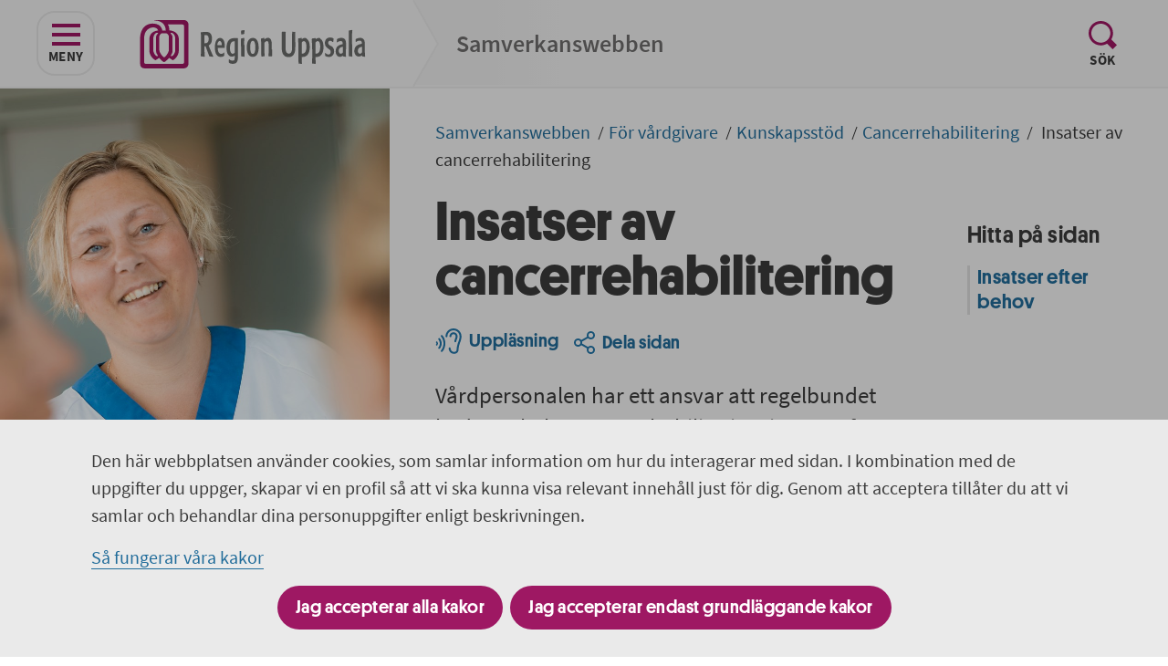

--- FILE ---
content_type: text/html; charset=utf-8
request_url: https://regionuppsala.se/samverkanswebben/for-vardgivare/kunskapsstod/cancerrehabilitering/insatser-efter-av-cancerrehabilitering/
body_size: 23332
content:


<!DOCTYPE html>
<html lang="sv" class="">
<head>
    <meta charset="utf-8">
    <meta http-equiv="X-UA-Compatible" content="IE=edge">
    <meta name="viewport" content="width=device-width, initial-scale=1">
    <meta name="author" content="">
    <meta name="google-site-verification" content="IuHlZQTjo1LRQI2JHT3FJCqaiHyY9JPpv9929v9MDAM" />

        <link href="/assets/dist/styles/index.css?nocache=1.0.0.36530" rel="stylesheet" />

        <link rel="apple-touch-icon" sizes="180x180" href="/apple-touch-icon.png">
        <link rel="icon" type="image/png" sizes="32x32" href="/favicon-32x32.png">
        <link rel="icon" type="image/png" sizes="16x16" href="/favicon-16x16.png">
        <link rel="manifest" href="/site.webmanifest">
        <link rel="mask-icon" href="/safari-pinned-tab.svg" color="#9e1863">
    <link rel="stylesheet" href="//unpkg.com/leaflet/dist/leaflet.css" />

    <meta name="msapplication-TileColor" content="#9e1863">
    <meta name="theme-color" content="#ffffff">


    <link href="https://regionuppsala.se/samverkanswebben/for-vardgivare/kunskapsstod/cancerrehabilitering/insatser-efter-av-cancerrehabilitering/" rel="canonical" />

<meta name="title" content="Insatser av cancerrehabilitering" />
<meta property="og:title" content="Insatser av cancerrehabilitering" />
<meta name="description" content="Vårdpersonalen har ett ansvar att regelbundet bedöma behovet av rehabiliteringsinsatser för patienter med cancer. Patienter med cancersjukdom får insatser på tre olika nivåer beroende på behovens omfattning och graden av komplexitet. " />
<meta property="og:description" content="Vårdpersonalen har ett ansvar att regelbundet bedöma behovet av rehabiliteringsinsatser för patienter med cancer. Patienter med cancersjukdom får insatser på tre olika nivåer beroende på behovens omfattning och graden av komplexitet. " />
<meta property="og:url" content="/samverkanswebben/for-vardgivare/kunskapsstod/cancerrehabilitering/insatser-efter-av-cancerrehabilitering/" />
<meta property="og:image" content="http://regionuppsala.se/globalassets/allmant/bild-og-tagg/regionuppsala_logotype.jpg" />
        <title>Insatser av cancerrehabilitering</title>
            <style>
                .left-pane-image {
                background-image: url(/globalassets/allmant/herobilder/innersida_h_866x1600_7276_alt.jpg?format=jpeg);
            }
            </style>
    

    
    <script>
        window.rsConf = {
            general: {
                popupCloseTime: -1
            }
        }
    </script>
    <script src="//cdn1.readspeaker.com/script/5183/webReader/webReader.js?pids=wr"></script>
</head>
<body >
    <nav class="justify-center d-flex" aria-label="Till navigering eller inneh&#229;ll">
        <a href="#navigation" id="skip-to-navigation-link" class="skip-link hide-for-print">
            Till navigeringen p&#229; sidan
        </a>
        <a href="#skip-target" id="skip-link" class="skip-link hide-for-print">
            Till inneh&#229;ll p&#229; sidan
        </a>
    </nav>


    
    

<svg xmlns="http://www.w3.org/2000/svg" width="14" height="14" viewBox="0 0 14 14" class="d-none">
    <g fill-rule="evenodd" id="arrow-right">
        <rect width="2" height="9.7" x="8.857" y="-.593" rx="1" transform="rotate(-45 9.857 4.257)"/>
        <rect width="2" height="9.7" x="8.837" y="4.887" rx="1" transform="rotate(-135 9.837 9.737)"/>
        <rect width="2" height="13" x="5.5" y=".5" rx="1" transform="rotate(90 6.5 7)"/>
    </g>
</svg>


<svg xmlns="http://www.w3.org/2000/svg" width="31" height="24" viewBox="0 0 31 24" class="d-none">
    <g fill-rule="evenodd">
        <path id="icon-hamburger" d="M0 20H31V24H0zM0 10H31V14H0zM0 0H31V4H0z" />
    </g>
</svg>


<svg xmlns="http://www.w3.org/2000/svg" width="24" height="23" viewBox="0 0 24 23" class="d-none">
    <g fill-rule="evenodd" id="icon-close">
        <path d="M.747 3.075L3.576.247l19.799 19.799-2.829 2.828z"/>
        <path d="M3.575 22.753L.746 19.925l19.8-19.8 2.828 2.83z"/>
    </g>
</svg>


<svg xmlns="http://www.w3.org/2000/svg" width="31" height="31" viewBox="0 0 31 31" class="d-none">
    <path id="icon-spyglass" fill-rule="evenodd" d="M31 26.431L26.43 31l-6.156-6.155c-2.014 1.213-4.373 1.912-6.896 1.912C5.99 26.757 0 20.768 0 13.379S5.99 0 13.378 0s13.378 5.99 13.378 13.379c0 2.523-.698 4.882-1.912 6.896L31 26.431zm-17.622-2.647c5.746 0 10.405-4.659 10.405-10.405 0-5.747-4.659-10.406-10.405-10.406-5.747 0-10.405 4.659-10.405 10.406 0 5.746 4.658 10.405 10.405 10.405z"/>
</svg>


<svg xmlns="http://www.w3.org/2000/svg" xmlns:xlink="http://www.w3.org/1999/xlink" width="31" height="31" viewBox="0 0 31 31" class="d-none">
    <path id="icon-globe" fill-rule="evenodd" d="M15.5 28C8.596 28 3 22.404 3 15.5c0-3.238 1.241-6.178 3.261-8.398.716-.28 1.397.131 1.397.131l1.259.468s1.49.067 1.518-.668c.027-.735.903-.835.903-.835s.427.301 1.056-.334c.629-.634.199-1.336-.497-1.97-.117-.107-.251-.176-.389-.231C12.763 3.239 14.102 3 15.5 3c2.003 0 3.889.483 5.568 1.321-.829.269-1.452.763-1.452.763s-.19.515-1.359.257c-1.17-.257-1.676.073-1.676.073L14.873 6.63s-1.107.708-.696.966c.411.258 1.265-.29 1.265-.29s.854-.386 1.139.129c.284.516.379.677-.222.805-.601.129-2.087.484-2.087.484l-1.486.386s-1.708.515-1.107 1.643c.601 1.127 1.065.998 1.671.869.606-.128 1.713-.644 1.713-.644s.695-.386 1.17.161c.474.548.917 1.289 1.77 1.417.854.129.823.902.759 1.224-.063.323-.349 1.348-1.297 1.093-.948-.255-1.643-.899-1.643-.899l-.886-.645s-.569-.354-1.043-.322c-.475.033-.823.162-1.328-.289-.506-.451-.601-.451-.823-.484-.221-.032-.948-.386-1.612.645-.664 1.03-1.455.998-1.455.998s-.98.29-.885 1.611c.095 1.32.189 2.351.189 2.351s.032 1.095 1.012 1.61c.981.516 2.309 1.289 2.309 1.289s1.328.451 1.17 1.514c-.158 1.063-.064 1.32.474 1.771.538.451.98.902.917 1.546-.063.645-.19.999.506 1.353s2.72.258 3.162 0c.443-.258.981-1.127.981-2.319s.758-2.416.758-2.416.57-.515.538-1.642c-.032-1.128.791-1.514 1.107-1.547.316-.032.759.065 1.233-.773.474-.837 1.043-.386 1.043-.386s.57.193.791-.805c.221-.999.917-.902.917-.902s1.929-.419 0-1.514l-1.17-.419s-1.65-.262-1.012-1.063c.639-.801 1.777-.77 1.771-.773 0 0 .608-.032 1.268.58.661.612.44.902.408 1.127-.032.226.063.773.917 1.063.408.139.714.279.917.445C27.954 22.445 22.377 28 15.5 28zm15.47-13.152l-.013-.207c-.077-1.397-.33-2.745-.752-4.02l-.149-.447-.156-.386C27.624 4.058 22.041 0 15.5 0 6.94 0 0 6.94 0 15.5 0 24.06 6.94 31 15.5 31 24.06 31 31 24.06 31 15.5c0-.166-.02-.327-.025-.492l-.005-.16z"/>
</svg>


<svg xmlns="http://www.w3.org/2000/svg" xmlns:xlink="http://www.w3.org/1999/xlink" width="46" height="46" viewBox="0 0 46 46" class="d-none">
    <g fill="none" fill-rule="evenodd" id="icon-twitter">
        <circle cx="23" cy="23" r="23" fill="#1DA1F2"/>
        <g transform="translate(11.695 13.254)">
            <path fill="#FFF" d="M7.601 21.05c9.121 0 14.109-8.097 14.109-15.12 0-.23-.004-.459-.014-.686.968-.75 1.81-1.686 2.473-2.752-.888.423-1.844.708-2.847.837 1.023-.658 1.81-1.699 2.18-2.94-.958.609-2.019 1.052-3.148 1.29C19.449.646 18.16 0 16.734 0c-2.739 0-4.96 2.38-4.96 5.314 0 .417.044.822.13 1.212C7.781 6.303 4.127 4.189 1.681.973c-.426.785-.671 1.698-.671 2.671 0 1.844.875 3.471 2.206 4.424C2.404 8.04 1.64 7.8.971 7.403v.068c0 2.574 1.709 4.722 3.978 5.21-.417.121-.855.187-1.308.187-.32 0-.63-.034-.932-.096.631 2.111 2.462 3.647 4.633 3.69-1.698 1.426-3.836 2.275-6.159 2.275-.4 0-.795-.024-1.183-.073 2.195 1.507 4.8 2.387 7.601 2.387" mask="url(#prefix__b)"/>
        </g>
    </g>
</svg>


<svg xmlns="http://www.w3.org/2000/svg" xmlns:xlink="http://www.w3.org/1999/xlink" width="46" height="46" viewBox="0 0 46 46" class="d-none">
    <g fill="none" id="icon-linkedin">
        <circle cx="23" cy="23" r="23" fill="#069"/>
        <g transform="translate(12.475 11.695)">
            <path fill="#FFF" d="M7.546 21.05h4.68v-7.93c0-.425.03-.85.153-1.152.339-.849 1.109-1.727 2.402-1.727 1.693 0 2.37 1.302 2.37 3.212v7.597h4.68v-8.143c0-4.363-2.309-6.393-5.388-6.393-2.524 0-3.633 1.423-4.248 2.393h.03v-2.06H7.547c.061 1.333 0 14.204 0 14.204zM2.616 4.908c1.632 0 2.648-1.09 2.648-2.454C5.234 1.06 4.248 0 2.648 0 1.046 0 0 1.06 0 2.454c0 1.363 1.015 2.454 2.586 2.454h.03zm2.34 16.142V6.847H.276V21.05h4.68z" mask="url(#linkedIn-mask__b)"/>
        </g>
    </g>
</svg>


<svg xmlns="http://www.w3.org/2000/svg" width="46" height="46" viewBox="0 0 46 46" class="d-none">
    <g fill="none" fill-rule="evenodd" id="icon-facebook">
        <circle cx="23" cy="23" r="23" fill="#1877F2"/>
        <path fill="#FFF" d="M31.03 29.443l1.06-6.732h-6.628v-4.37c0-1.841.926-3.636 3.895-3.636h3.013V8.973s-2.735-.454-5.35-.454c-5.458 0-9.026 3.224-9.026 9.06v5.132h-6.068v6.732h6.068v16.274c1.217.186 2.464.283 3.734.283s2.517-.097 3.734-.283V29.443h5.569z"/>
    </g>
</svg>


<svg xmlns="http://www.w3.org/2000/svg" width="46" height="46" viewBox="0 0 46 46" class="d-none">
    <g fill="none" fill-rule="evenodd" id="icon-print">
        <circle cx="23" cy="23" r="23" fill="#BF5745"/>
        <g fill="#FFF">
            <path d="M6 18H24V24H6z" transform="translate(8 12) rotate(-180 15 21)"/>
            <path d="M6 0H24V8H6z" transform="translate(8 12) rotate(-180 15 4)"/>
            <path d="M0 19v-9h30v9h-4v-3H4v3H0zm26.5-4c.828 0 1.5-.672 1.5-1.5s-.672-1.5-1.5-1.5-1.5.672-1.5 1.5.672 1.5 1.5 1.5z" transform="translate(8 12)"/>
        </g>
    </g>
</svg>


<svg xmlns="http://www.w3.org/2000/svg" width="46" height="46" viewBox="0 0 46 46" class="d-none">
    <g fill="none" fill-rule="evenodd" id="icon-email">
        <circle cx="23" cy="23" r="23" fill="#218358"/>
        <path fill="#FFF" d="M36.26 14L22.63 27.493 9 14h27.26zm0 2.999V32.74H9V16.999l13.63 13.493 13.63-13.493z"/>
    </g>
</svg>


<svg xmlns="http://www.w3.org/2000/svg" width="24" height="22" viewBox="0 0 24 22" class="d-none">
    <g fill="none" fill-rule="evenodd" id="icon-back">
        <g fill="#2376A9">
            <path d="M1.293 9.293L9.707.879c.39-.39 1.024-.39 1.414 0 .39.39.39 1.023 0 1.414l-8.414 8.414c-.39.39-1.024.39-1.414 0-.39-.39-.39-1.024 0-1.414z" transform="translate(-1) translate(.884 .007)"/>
            <path d="M1.293 9.293c.39-.39 1.024-.39 1.414 0l8.414 8.414c.39.39.39 1.024 0 1.414-.39.39-1.023.39-1.414 0l-8.414-8.414c-.39-.39-.39-1.024 0-1.414z" transform="translate(-1) translate(.884 .007)"/>
        </g>
        <path stroke="#2376A9" stroke-linecap="round" stroke-linejoin="round" stroke-width="2" d="M20 21v-2c0-3.866-3.134-7-7-7h-3" transform="translate(-1)"/>
        <path stroke="#2376A9" stroke-linecap="round" stroke-linejoin="round" stroke-width="2" d="M24 17h0c0-4.97-4.03-9-9-9H5" transform="translate(-1)"/>
    </g>
</svg>



<svg xmlns="http://www.w3.org/2000/svg" width="23" height="25" viewBox="0 0 23 25" class="d-none">
    <g fill="none" fill-rule="evenodd" transform="translate(1 1)" id="icon-share">
        <circle cx="3.5" cy="11.5" r="3.5" stroke="#2376A9" stroke-width="2"/>
        <circle cx="17.5" cy="19.5" r="3.5" stroke="#2376A9" stroke-width="2"/>
        <circle cx="17.5" cy="3.5" r="3.5" stroke="#2376A9" stroke-width="2"/>
        <path fill="#2376A9" d="M9.397 3.396H11.397V12.396H9.397z" transform="rotate(60 10.397 7.896)"/>
        <path fill="#2376A9" d="M9.397 10.616H11.397V19.616H9.397z" transform="scale(-1 1) rotate(60 0 -2.892)"/>
    </g>
</svg>


<svg xmlns="http://www.w3.org/2000/svg" width="29" height="28" viewBox="0 0 29 28" class="d-none">
    <g fill="#2376A9" fill-rule="evenodd" id="icon-listen">
        <path d="M20.699 27.77c-4.37 0-5.999-3.64-5.999-5.935 0-.572.47-1.037 1.049-1.037s1.048.465 1.048 1.037c0 1.074.7 3.86 3.902 3.86.927 0 1.619-.236 2.054-.7.713-.762.629-1.966.628-1.978-.004-.047-.005-.102-.002-.15.01-.174.282-4.32 2.231-9.03.68-1.642.973-3.932 1.017-4.303v-.892c0-3.622-2.978-6.568-6.638-6.568-3.661 0-6.639 2.946-6.639 6.568 0 .573-.47 1.037-1.048 1.037-.58 0-1.048-.464-1.048-1.037C11.254 3.877 15.172 0 19.989 0c4.816 0 8.735 3.877 8.735 8.642v.95c0 .037-.003.074-.007.111-.012.116-.318 2.867-1.167 4.92-1.695 4.097-2.034 7.794-2.074 8.309.025.453.03 2.155-1.166 3.451-.85.92-2.064 1.387-3.611 1.387"/>
        <path d="M21.96 15.168c-.038 0-.078-.002-.117-.006-.572-.063-.986-.568-.926-1.135.012-.122.15-1.254 1.024-3.366.23-.556.365-1.381.406-1.716v-.36c0-1.282-1.054-2.324-2.349-2.324-1.295 0-2.348 1.042-2.348 2.323 0 .573-.47 1.037-1.049 1.037s-1.048-.464-1.048-1.037c0-2.425 1.994-4.397 4.445-4.397 2.451 0 4.445 1.972 4.445 4.397v.42c0 .037-.002.074-.006.111-.014.137-.156 1.366-.556 2.332-.758 1.832-.88 2.793-.88 2.802-.063.528-.517.92-1.041.92M7.063 25.747c-.247 0-.496-.087-.695-.262-.433-.38-.472-1.035-.088-1.464 1.72-1.916 2.705-4.663 2.705-7.535S8 10.868 6.28 8.951c-.384-.428-.345-1.083.088-1.464.433-.38 1.095-.34 1.48.088 2.055 2.29 3.234 5.538 3.234 8.911 0 3.373-1.18 6.621-3.235 8.912-.207.23-.495.349-.784.349"/>
        <path d="M4.248 22.399c-.247 0-.496-.086-.696-.262-.432-.38-.472-1.035-.088-1.464.951-1.06 1.497-2.586 1.497-4.187 0-1.6-.546-3.127-1.497-4.187-.384-.428-.344-1.084.088-1.464.433-.38 1.096-.34 1.48.087 1.287 1.435 2.025 3.463 2.025 5.564 0 2.102-.738 4.13-2.025 5.564-.207.23-.495.349-.784.349M1.573 18.798c-.206 0-.413-.072-.58-.218-.36-.317-.393-.863-.073-1.22.192-.215.303-.533.303-.874 0-.34-.11-.66-.303-.873-.32-.357-.287-.903.073-1.22.361-.317.913-.285 1.234.072.479.534.743 1.252.743 2.021 0 .77-.264 1.487-.743 2.02-.173.193-.413.292-.654.292"/>
    </g>
</svg>


<svg xmlns="http://www.w3.org/2000/svg" width="15" height="3" viewBox="0 0 15 3" class="d-none">
    <path id="icon-minus" fill-rule="evenodd" d="M1.5 0h12c.828 0 1.5.672 1.5 1.5S14.328 3 13.5 3h-12C.672 3 0 2.328 0 1.5S.672 0 1.5 0z"/>
</svg>


<svg xmlns="http://www.w3.org/2000/svg" width="15" height="15" viewBox="0 0 15 15" class="d-none">
    <g fill-rule="evenodd" id="icon-plus">
        <path d="M1.5 6h12c.828 0 1.5.672 1.5 1.5S14.328 9 13.5 9h-12C.672 9 0 8.328 0 7.5S.672 6 1.5 6z"/>
        <path d="M6 13.5v-12C6 .672 6.672 0 7.5 0S9 .672 9 1.5v12c0 .828-.672 1.5-1.5 1.5S6 14.328 6 13.5z"/>
    </g>
</svg>


<svg xmlns="http://www.w3.org/2000/svg" xmlns:xlink="http://www.w3.org/1999/xlink" width="25" height="28" viewBox="0 0 25 28" class="d-none">
    <defs>
        <path id="pdf-mask" d="M0 0.151L4.518 0.151 4.518 6 0 6z"/>
        <path id="pdf-mask__c" d="M0.808 0.15L4.624 0.15 4.624 6 0.808 6z"/>
    </defs>
    <g id="icon-pdf" fill="none" fill-rule="evenodd" transform="translate(0 .144)">
        <path stroke="#9E1863" stroke-width="3" d="M23.5 8.564l-5.434-6.21c-.474-.543-1.16-.854-1.881-.854H6C4.62 1.5 3.5 2.62 3.5 4v19c0 1.38 1.12 2.5 2.5 2.5h15c1.38 0 2.5-1.12 2.5-2.5V8.564z"/>
        <path fill="#9E1863" d="M12.204 10.285c1.08-.23 1.515-2.49 1.228-3.84-.287-1.35-1.395-2.259-2.476-2.03-1.08.23-1.723 1.511-1.436 2.862.287 1.35 1.603 3.237 2.684 3.008zM17.147 18.638c-.633.905.3 2.652 1.242 3.312.943.66 2.22.461 2.854-.444.633-.905.383-2.173-.56-2.833-.942-.66-2.902-.94-3.536-.035zM11.428 17.877c-.993-.484-2.727 1.028-3.332 2.269-.605 1.24-.291 2.64.702 3.124.992.484 2.288-.13 2.893-1.37.605-1.242.73-3.539-.263-4.023z"/>
        <rect width="20" height="11" y="9" fill="#9E1863" rx="2"/>
        <g>
            <g transform="translate(3 11) translate(0 .85)">
                <mask id="pdf-mask__b" fill="#fff">
                    <use xlink:href="#pdf-mask"/>
                </mask>
                <path fill="#FEFEFE" d="M1.548 2.922h.558c.306 0 .533-.072.68-.216.147-.144.22-.347.22-.612 0-.264-.081-.45-.243-.558-.162-.108-.393-.162-.693-.162h-.522v1.548zM0 6V.15h2.142c.318 0 .62.032.909.094.288.064.54.17.756.324.216.154.388.355.518.604.129.249.193.557.193.922 0 .36-.064.669-.193.928-.13.257-.302.468-.518.633-.216.165-.465.288-.747.37-.282.08-.576.122-.882.122h-.63V6H0z" mask="url(#pdf-mask__b)"/>
            </g>
            <path fill="#FEFEFE" d="M7.299 5.607h.09c.21 0 .408-.025.594-.076.186-.05.347-.14.482-.266s.24-.3.319-.522c.078-.222.117-.504.117-.846 0-.342-.04-.62-.117-.837-.078-.216-.184-.384-.32-.504-.134-.12-.295-.202-.481-.247-.186-.046-.384-.068-.594-.068h-.09v3.366zM5.75 6.85V1h1.728c.444 0 .85.053 1.22.161.369.108.685.28.949.513.264.234.47.535.617.9.147.366.22.807.22 1.323 0 .517-.072.96-.216 1.332-.144.372-.346.678-.607.918s-.571.417-.927.531c-.357.115-.746.171-1.166.171H5.75z" transform="translate(3 11)"/>
            <g transform="translate(3 11) translate(11 .85)">
                <mask id="pdf-mask__d" fill="#fff">
                    <use xlink:href="#pdf-mask__c"/>
                </mask>
                <path fill="#FEFEFE" d="M0.808 6L0.808 0.15 4.624 0.15 4.624 1.446 2.356 1.446 2.356 2.562 4.3 2.562 4.3 3.858 2.356 3.858 2.356 6z" mask="url(#pdf-mask__d)"/>
            </g>
        </g>
    </g>
</svg>


<svg xmlns="http://www.w3.org/2000/svg" width="24" height="28" viewBox="0 0 24 28" class="d-none">
    <g id="icon-xls" fill="none" fill-rule="evenodd" transform="translate(0 .144)">
        <path stroke="#9E1863" stroke-width="3" d="M22.5 7.555l-4.442-5.182c-.475-.554-1.168-.873-1.898-.873H6C4.62 1.5 3.5 2.62 3.5 4v19c0 1.38 1.12 2.5 2.5 2.5h14c1.38 0 2.5-1.12 2.5-2.5V7.555z"/>
        <path fill="#9E1863" d="M8 3H10V27H8z"/>
        <path fill="#9E1863" d="M12 11H14V29H12z" transform="rotate(90 13 20)"/>
        <path fill="#9E1863" d="M12 5H14V23H12z" transform="rotate(90 13 14)"/>
        <path fill="#9E1863" d="M12 -1H14V17H12z" transform="rotate(90 13 8)"/>
        <path fill="#9E1863" d="M15 3H17V27H15z"/>
        <rect width="11" height="12" y="8" fill="#9E1863" rx="2"/>
        <path fill="#FEFEFE" d="M3 16.85l1.584-3.006L3.09 11h1.728l.396.954c.066.138.131.287.194.446.063.159.136.334.22.526h.036c.066-.192.129-.367.189-.526.06-.159.117-.308.171-.446L6.366 11h1.656l-1.494 2.916 1.584 2.934H6.384l-.468-1.044c-.072-.156-.141-.311-.207-.468-.066-.156-.135-.324-.207-.504h-.036c-.066.18-.129.348-.189.504-.06.157-.123.312-.189.468l-.432 1.044H3z"/>
    </g>
</svg>


<svg xmlns="http://www.w3.org/2000/svg" xmlns:xlink="http://www.w3.org/1999/xlink" width="24" height="28" viewBox="0 0 24 28" class="d-none">
    <defs>
        <path id="ppt-mask" d="M0 0.001L4.518 0.001 4.518 5.85 0 5.85z"/>
    </defs>
    <g id="icon-ppt" fill="none" fill-rule="evenodd" transform="translate(0 .144)">
        <path stroke="#9E1863" stroke-width="3" d="M22.5 7.555l-4.442-5.182c-.475-.554-1.168-.873-1.898-.873H6C4.62 1.5 3.5 2.62 3.5 4v19c0 1.38 1.12 2.5 2.5 2.5h14c1.38 0 2.5-1.12 2.5-2.5V7.555z"/>
        <path fill="#9E1863" d="M13.833 13.07v4.097h4.098c.045.27.069.55.069.833 0 2.761-2.239 5-5 5s-5-2.239-5-5 2.239-5 5-5c.284 0 .562.024.833.07z"/>
        <path fill="#9E1863" d="M15 12c2.044.343 3.657 1.956 4 4h-4v-4z"/>
        <rect width="11" height="12" y="5" fill="#9E1863" rx="2"/>
        <g transform="translate(3.5 8.1)">
            <mask id="ppt-mask__b" fill="#fff">
                <use xlink:href="#ppt-mask"/>
            </mask>
            <path fill="#FEFEFE" d="M1.548 2.772h.558c.306 0 .533-.072.68-.216.147-.144.22-.347.22-.612 0-.264-.081-.45-.243-.558-.162-.108-.393-.162-.693-.162h-.522v1.548zM0 5.85V0h2.142c.318 0 .62.032.909.094.288.064.54.17.756.324.216.154.388.355.518.604.129.249.193.557.193.922 0 .36-.064.669-.193.928-.13.257-.302.468-.518.633-.216.165-.465.288-.747.37-.282.08-.576.122-.882.122h-.63V5.85H0z" mask="url(#ppt-mask__b)"/>
        </g>
    </g>
</svg>


<svg xmlns="http://www.w3.org/2000/svg" width="7" height="26" viewBox="0 0 7 26" class="d-none">
    <g id="icon-alert" fill="#FFF" fill-rule="evenodd" transform="matrix(-1 0 0 1 7 0)">
        <path d="M3 0c1.657 0 3 1.343 3 3v1.958c0 3.294-.398 6.575-1.185 9.773l-.179.727c-.203.828-1.04 1.334-1.868 1.13-.533-.13-.956-.535-1.111-1.061l-.253-.855C.473 11.518 0 8.247 0 4.958V3c0-1.657 1.343-3 3-3z"/>
        <circle cx="3.5" cy="22.5" r="3.5"/>
    </g>
</svg>


<svg xmlns="http://www.w3.org/2000/svg" width="24" height="24" viewBox="0 0 24 24" class="d-none">
    <path id="icon-edit" d="M14.078 4.232l-12.64 12.639-1.438 7.129 7.127-1.438 12.641-12.64-5.69-5.69zm-10.369 14.893l-.85-.85 11.141-11.125.849.849-11.14 11.126zm2.008 2.008l-.85-.85 11.141-11.125.85.85-11.141 11.125zm18.283-15.444l-2.816 2.818-5.691-5.691 2.816-2.816 5.691 5.689z"/>
</svg>


<svg width="12" height="6" viewBox="0 0 12 6" fill="none" xmlns="http://www.w3.org/2000/svg" class="d-none">
    <path id="icon-om-description-arrow-up" d="M6 0L0 6H12L6 0Z" fill="white"/>
</svg>


<svg width="14" height="8" viewBox="0 0 14 8" fill="none" xmlns="http://www.w3.org/2000/svg" class="d-none">
    <path id="icon-om-description-arrow-down" d="M7.00004 7.02083L0.958374 0.979164H13.0417L7.00004 7.02083Z" fill="white"/>
</svg>



    <section class="cookie-bar" id="cookie-bar">
        <div class="cookie-bar__container">
            <div class="cookie-bar__content">
                

    <div class=" content-body">
<p>Den h&auml;r webbplatsen anv&auml;nder cookies, som samlar information om hur du interagerar med sidan. I kombination med de uppgifter du uppger, skapar vi en profil s&aring; att vi ska kunna visa relevant inneh&aring;ll just f&ouml;r dig. Genom att acceptera till&aring;ter du att vi samlar och behandlar dina personuppgifter enligt beskrivningen.</p>
<p><a href="/det-har-gor-vi/om-webbplatsen/kakor-cookies/">S&aring; fungerar v&aring;ra kakor</a></p>
    </div>

<form action="/Cookie/SetCookieConsent" class="cookie-bar__form" method="post"><input id="redirectURL" name="redirectURL" type="hidden" value="/samverkanswebben/for-vardgivare/kunskapsstod/cancerrehabilitering/insatser-efter-av-cancerrehabilitering/" />                    <button name="submit" type="submit" value="allow">Jag accepterar alla kakor</button>
                    <button name="submit" type="submit" value="deny" class="ml-2">Jag accepterar endast grundl&#228;ggande kakor</button>
</form>            </div>
        </div>
    </section>


    <div id="app" class="app-root" :class="{'fixed' : $store.state.activeElement === 'mobileNav'}">
        





<transition name="fade">
    <div v-if="$store.state.activeElement === 'mobileNav'" class="navigation__holder d-block d-ml-none" aria-role="modal" v-cloak>
        <div class="d-flex pt-5 pb-5 justify-space-between align-items-end">
            <icon-button :text="'S&#246;k'"
                         :store-function="'SET_ACTIVE_FUNCTION'"
                         :store-function-data="{value: $store.state.functions.QUICKSEARCH}"
                         :icon="{id: '#icon-spyglass', width:'31', height:'31', viewBox: '0 0 31 31'}"
                         class="pl-0"></icon-button>
            <icon-button :text="'St&#228;ng'"
                         :store-function="'CLOSE_FUNCTIONS_AND_NAVIGATION'"
                         :icon="{id: '#icon-close', width:'31', height:'31', viewBox: '-4 -4 31 31'}" 
                         class="pr-0 hide-for-print"/>
        </div>
        <transition-expand>
            <div v-cloak v-if="$store.state.activeFunction !== $store.state.functions.NONE">
                <quicksearch class="pb-5"
                             v-if="$store.state.activeFunction === $store.state.functions.QUICKSEARCH"
                             :search-page-url="'/samverkanswebben/sok-samverkanswebben/'"
                             :placeholder-text="'S&#246;k p&#229; Samverkanswebben'"
                             :search-label="'S&#246;k sidor och dokument i denna webbplats'"
                             :submit-text="'S&#246;k'">
                </quicksearch>


<div id="language-picker"
     class="container language-selector__container pt-0 pr-5 pl-5"
     v-show="$store.state.activeFunction === $store.state.functions.CHANGE_LANGUAGE">
    <nav class="language-selector d-flex">
        <div class="language-selector__content">
            <div id="language-picker-title" lang="en" class="text--capitalize">Other languages:</div>
            <ol class="d-flex list--unstyled">
                        <li class="language-selector__item"><a href="/en/" class="language-selector__link">English</a></li>
                        <li class="language-selector__item"><a href="/fi/" class="language-selector__link">Suomi</a></li>
            </ol>
        </div>
    </nav>
    <icon-button id="language-picker-close-button"
                 class="language-selector__close-button ml-7 d-none d-ml-flex"
                 :text="'Close'"
                 :store-function="'CLOSE_FUNCTIONS_AND_NAVIGATION'"
                 :icon="{id: '#icon-close', width:'24', height:'23', viewBox: '0 0 24 23'}" />
</div>
            </div>
        </transition-expand>
        <navigation :main-navigation-label="'Huvudnavigering'"
                    :start-node="84"
                    :current-page-id="38727"
                    :current-language="'sv'"
                    :is-mobile-navigation="true"></navigation>
    </div>
</transition>

<div class="layout layout__narrow">

<img src="/globalassets/allmant/logotyper/regionuppsala.logo.rgb.webb.svg" class="logo__image show-for-print" alt="Region Uppsala logotyp, l&#228;nk till startsidan." />

<header class="header hide-for-print" id="header-area">
    <div class="container--header " id="site-header">
        <div class="left-pane-content left-pane-content--narrow d-flex flex-direction-row">
            <div class="d-flex">
                <div class="d-flex pr-10 pb-3 pt-3 align-items-center">
                    <navigation-icon-button id="navigation-button-open"
                                            class="icon-button--bordered d-none d-ml-flex ml-10 hide-for-print"
                                            v-if="!$store.state.navigationIsOpen"
                                            :text="'Meny'"
                                            :screen-reader-text="'navigeringen'"
                                            :aria-expanded="$store.state.navigationIsOpen ? 'true' : 'false'"
                                            :store-function="'SET_NAVIGATION_OPEN'"
                                            :store-function-data="{value: true}"
                                            :icon="{id: '#icon-hamburger', width:'31', height:'24', viewBox: '0 0 31 24'}"></navigation-icon-button>

                    <navigation-icon-button id="navigation-button-closed"
                                            class="icon-button--bordered d-none d-ml-flex ml-10 hide-for-print"
                                            v-if="$store.state.navigationIsOpen"
                                            :text="'St&#228;ng'"
                                            :screen-reader-text="'navigeringen'"
                                            :aria-expanded="$store.state.navigationIsOpen ? 'true' : 'false'"
                                            :store-function="'SET_NAVIGATION_OPEN'"
                                            :store-function-data="{value: false}"
                                            :icon="{id: '#icon-close', width:'24', height:'24', viewBox: '0 0 24 24'}"></navigation-icon-button>

                    <a href="/samverkanswebben/" class="logo ml-3 ml-ml-12 ">
                        <img src="/globalassets/allmant/logotyper/regionuppsala.logo.rgb.webb.svg" class="logo__image" alt="Region Uppsala logotyp, l&#228;nk till startsidan." />
                            <span class="business-name business-name__text d-block d-ml-none mt-2 mt-ml-0">
                                Samverkans&#173;&#173;webben
                            </span>
                    </a>
                </div>
                    <div v-bind:class="{ 'd-ml-flex': $store.state.activeFunction == $store.state.functions.NONE }" class="business-name d-none d-xxl-flex">
                        <span class="d-block business-name__text">Samverkans&#173;&#173;webben</span>
                    </div>
            </div>
            <div class="function-navigation flex-direction-row d-none d-ml-flex mr-10">
                    <icon-button v-show="$store.state.activeFunction == $store.state.functions.NONE"
                                 id="toggleQuicksearchButton"
                                 class="order-1 pr-4 hide-for-print"
                                 :text="'S&#246;k'"
                                 :screen-reader-text="', visa s&#246;kf&#228;ltet'"
                                 :aria-expanded="$store.state.activeFunction === $store.state.functions.QUICKSEARCH ? 'true' : 'false'"
                                 :store-function="'TOGGLE_QUICKSEARCH'"
                                 :icon="{id: '#icon-spyglass', width:'31', height:'31', viewBox: '0 0 31 31'}"></icon-button>
                            </div>
            <icon-button class="d-flex d-ml-none pr-5 hide-for-print"
                         :text="'Meny'"
                         :aria-expanded="$store.state.navigationIsOpen ? 'true' : 'false'"
                         :store-function="'UPDATE_ACTIVE_ELEMENT'"
                         :store-function-data="{value: 'mobileNav'}"
                         :icon="{id: '#icon-hamburger', width:'31', height:'24', viewBox: '0 0 31 24'}"></icon-button>
            <div v-if="$store.state.activeFunction == $store.state.functions.QUICKSEARCH" class="quicksearch mr-10 d-none d-ml-flex">
                <quicksearch v-if="$store.state.activeFunction !== $store.state.functions.NONE"
                             :search-page-url="'/samverkanswebben/sok-samverkanswebben/'"
                             :placeholder-text="'S&#246;k p&#229; Samverkanswebben'"
                             :search-label="'S&#246;k sidor och dokument i denna webbplats'"
                             :submit-text="'S&#246;k'">
                </quicksearch>
                <icon-button id="close-quicksearch"
                             v-if="$store.state.activeFunction !== $store.state.functions.QUCIKSEARCH"
                             class="quicksearch__close-button ml-7 d-none d-ml-flex"
                             :text="'St&#228;ng'"
                             :screen-reader-text="', d&#246;ljs snabbs&#246;ken'"
                             :store-function="'CLOSE_QUICKSEARCH'"
                             :icon="{id: '#icon-close', width:'24', height:'23', viewBox: '0 0 24 23'}" />
            </div>
            <div v-if="$store.state.activeFunction == $store.state.functions.CHANGE_LANGUAGE"
                 v-cloak
                 class="d-none d-ml-flex">


<div id="language-picker"
     class="container language-selector__container"
     v-show="$store.state.activeFunction === $store.state.functions.CHANGE_LANGUAGE">
    <nav class="language-selector d-flex">
        <div class="language-selector__content">
            <div id="language-picker-title" lang="en" class="text--capitalize">Other languages:</div>
            <ol class="d-flex list--unstyled">
                        <li class="language-selector__item"><a href="/en/" class="language-selector__link">English</a></li>
                        <li class="language-selector__item"><a href="/fi/" class="language-selector__link">Suomi</a></li>
            </ol>
        </div>
    </nav>
    <icon-button id="language-picker-close-button"
                 class="language-selector__close-button ml-7 d-none d-ml-flex"
                 :text="'Close'"
                 :store-function="'CLOSE_FUNCTIONS_AND_NAVIGATION'"
                 :icon="{id: '#icon-close', width:'24', height:'23', viewBox: '0 0 24 23'}" />
</div>
            </div>
        </div>
    </div>
</header>

    <div class="layout__left-pane layout__left-pane--narrow hide-for-print">
<navigation class="d-none d-ml-flex navigation__holder"
            v-if="$store.state.navigationIsOpen"
            v-cloak
            :main-navigation-label="'Huvudnavigering'"
            :start-node="84"
            :current-page-id="38727"
            :open-text="'&#214;ppna'"
            :close-text="'St&#228;ng'"
            :menu-text="'Meny f&#246;r'"
            :current-language="'sv'">
</navigation>

        <div class="left-pane-image left-pane-image--narrow d-none d-md-block"></div>
    </div>
    <main class="main-content" id="content">

        <div class="container container--content">
    <nav aria-label="Br&#246;dsmula" class="breadcrumb rs_skip">
        <ol class="breadcrumb__list">
                <li class="breadcrumb__item">
                        <a class="breadcrumb__link" href="/samverkanswebben/">Samverkans&#173;&#173;&#173;webben </a>
                </li>
                <li class="breadcrumb__item">
                        <a class="breadcrumb__link" href="/samverkanswebben/for-vardgivare/">F&#246;r v&#229;rdgivare </a>
                </li>
                <li class="breadcrumb__item">
                        <a class="breadcrumb__link" href="/samverkanswebben/for-vardgivare/kunskapsstod/">Kunskapsst&#246;d </a>
                </li>
                <li class="breadcrumb__item">
                        <a class="breadcrumb__link" href="/samverkanswebben/for-vardgivare/kunskapsstod/cancerrehabilitering/">Cancerrehabilitering </a>
                </li>
                <li class="breadcrumb__item">
Insatser av cancerrehabilitering                </li>
        </ol>
    </nav>
            

<div class="row">
    <div class="col-12 col-xl-9">
        <h1 id="skip-target">
            Insatser av cancerrehabilitering
        </h1>
        <div class="page-functions">
            <div class="page-functions__item rs_preserve">
    <button class="icon-button icon-button--link icon-button--horizontal" id="read-speaker-toggler">
        <svg class="icon-button icon-button__icon"
             width="29"
             height="28"
             viewBox="0 0 29 28"
             aria-hidden="true"
             role="img"
             aria-label="Grafiskt element &#246;ra"
             xmlns="http://www.w3.org/2000/svg">
            <use xlink:href="#icon-listen" />
        </svg> <span class="page-functions__item-text">Uppl&#228;sning</span>
    </button>

    <div id="readspeaker_button1" class="rs_skip rsbtn rs_preserve d-none read-speaker">
        <a rel="nofollow" class="rsbtn_play" accesskey="L" href="//app-eu.readspeaker.com/cgi-bin/rsent?customerid=5183&amp;lang=sv_se&amp;readid=content&amp;url=http://regionuppsala.se/samverkanswebben/for-vardgivare/kunskapsstod/cancerrehabilitering/insatser-efter-av-cancerrehabilitering/">
            <span class="rsbtn_left rsimg rspart"><span class="rsbtn_text"><span>Lyssna</span></span></span>
            <span class="rsbtn_right rsimg rsplay rspart"></span>
        </a>
    </div>
</div>

<share-social-media :facebook-share-url="'http://www.facebook.com/sharer.php?u=http://regionuppsala.se/samverkanswebben/for-vardgivare/kunskapsstod/cancerrehabilitering/insatser-efter-av-cancerrehabilitering/&amp;t=Insatser+av+cancerrehabilitering'"
                    :twitter-share-url="'http://twitter.com/share?text=Insatser+av+cancerrehabilitering'"
                    :linkedin-share-url="'http://www.linkedin.com/shareArticle?mini=true&amp;url=http://regionuppsala.se/samverkanswebben/for-vardgivare/kunskapsstod/cancerrehabilitering/insatser-efter-av-cancerrehabilitering/&amp;title=Insatser+av+cancerrehabilitering'"
                    :email-share-url="'mailto:?subject=Insatser+av+cancerrehabilitering&amp;body=http://regionuppsala.se/samverkanswebben/for-vardgivare/kunskapsstod/cancerrehabilitering/insatser-efter-av-cancerrehabilitering/'"
                    :share-text="'Dela sidan'"
                    :share-on-text="'Dela sidan p&#229;'"
                    :email-text="'Skicka sidan'"
                    :print-text="'Skriv ut'"
                    class="rs_preserve">
</share-social-media>

        </div>
            <p class="intro">
                V&#229;rdpersonalen har ett ansvar att regelbundet bed&#246;ma behovet av rehabiliteringsinsatser f&#246;r patienter med cancer.
            </p>
        




    <div class="mb-7 content-body">
<p>Patienter med cancersjukdom f&aring;r insatser p&aring; tre niv&aring;er beroende p&aring; behovens omfattning och graden av komplexitet.</p>
<ul>
<li>Grundl&auml;ggande insatser som alla patienter med cancer ska f&aring;.</li>
<li>S&auml;rskilda insatser f&ouml;r patienter som bed&ouml;ms beh&ouml;va f&ouml;rdjupad bed&ouml;mning och eventuellt insatser med st&ouml;d fr&aring;n rehabiliteringskompetenser.&nbsp;&nbsp;</li>
<li>Avancerade insatser som kr&auml;ver samverkan mellan professioner i ett team alternativt mellan enheter och huvudm&auml;n.</li>
</ul>
<p>En grundl&auml;ggande insats f&ouml;r alla patienter med cancer &auml;r att f&aring; en egen Min V&aring;rdplan. Om det finns en nationell version av v&aring;rdplanen &auml;r det den som ska anv&auml;ndas, i digital form eller pappersformat. N&auml;r en patient beh&ouml;ver information om ett visst &auml;mne kan du aktivera relevanta avsnitt och/eller skriva ut texten. Nationell Min v&aring;rdplan finns &auml;nnu inte f&ouml;r alla diagnoser. Anv&auml;nd d&aring; de generella texterna tillsammans med regionalt material.</p>
<p><a title="Min v&aring;rdplan &ndash; nationell generell patientinformation (cancercentrum.se)" href="https://cancercentrum.se/globalassets/patient-och-narstaende/samverkan/min-vardplan/nationell-generell-patientinformation_230309_2.pdf" target="_blank" rel="noopener">Min v&aring;rdplan &ndash; nationell generell patientinformation (cancercentrum.se)</a></p>
    </div>
        <div class="row"><div class="col-12 block">    <h2 class="faq__title mb-4" id=insatser-efter-behov>Insatser efter behov</h2>



    <div class=" content-body">
<p>S&auml;rskilda och avancerade insatser fylls p&aring; fortl&ouml;pande.</p>
    </div>


    <div class="rs_preserve">
        <faq :faq-items="[{&quot;question&quot;:&quot;Andning&quot;,&quot;answer&quot;:&quot;&lt;p&gt;Andn&amp;ouml;d och hosta kan uppst&amp;aring; vid cancersjukdom och behandling. Andn&amp;ouml;d kan upplevas starkt &amp;aring;ngestskapande.&amp;nbsp;&lt;/p&gt;\n&lt;h3&gt;Grundl&amp;auml;ggande insatser&lt;/h3&gt;\n&lt;p&gt;Om patienten upplever besv&amp;auml;r med andningen beh&amp;ouml;ver orsakerna till detta utredas skyndsamt. &amp;nbsp;&lt;/p&gt;\n&lt;ul&gt;\n&lt;li&gt;Uppmuntra minskat stillasittande och &amp;ouml;kad fysisk aktivitet i syfte att &amp;ouml;ka djupandning och f&amp;ouml;rb&amp;auml;ttra lungfunktionen.&lt;/li&gt;\n&lt;li&gt;Att avst&amp;aring; tobak och alkohol kan minska besv&amp;auml;r med andningen.&lt;/li&gt;\n&lt;li&gt;Insatser som kan provas &amp;auml;r avslappning och yoga&lt;/li&gt;\n&lt;/ul&gt;\n&lt;h3&gt;S&amp;auml;rskilda insatser&lt;/h3&gt;\n&lt;ul&gt;\n&lt;li&gt;Fysioterapeuten kan delta i bed&amp;ouml;mningen samt ge instruktioner om andningsteknik och eventuella inhalationer.&lt;/li&gt;\n&lt;li&gt;Arbetsterapeut kan g&amp;ouml;ra f&amp;ouml;rdjupad bed&amp;ouml;mning av andningsproblemens inverkan p&amp;aring; aktiviteter i dagliga livet (ADL) och behov av hj&amp;auml;lpmedel.&lt;/li&gt;\n&lt;/ul&gt;&quot;},{&quot;question&quot;:&quot;Alkohol&quot;,&quot;answer&quot;:&quot;&lt;p&gt;Alkohol p&amp;aring;verkar oms&amp;auml;ttning av cytostatika och behandlingen riskerar att f&amp;aring; s&amp;auml;mre effekt samt att biverkningar &amp;ouml;kar. Alkoholens inflammatoriska egenskaper kan leda till att tum&amp;ouml;rceller v&amp;auml;xer och sprids. I samband med operation finns &amp;ouml;kad risk f&amp;ouml;r bl&amp;ouml;dningar, infektioner och akuta hj&amp;auml;rth&amp;auml;ndelser.&lt;/p&gt;\n&lt;h3&gt;Grundl&amp;auml;ggande insatser&lt;/h3&gt;\n&lt;ul&gt;\n&lt;li&gt;Ge information och r&amp;aring;d om alkoholuppeh&amp;aring;ll under och efter cancerbehandling. Alkoholuppeh&amp;aring;ll rekommenderas 4&amp;ndash;8 veckor f&amp;ouml;re och efter ett kirurgiskt ingrepp.&lt;/li&gt;\n&lt;li&gt;Anv&amp;auml;nd fr&amp;aring;gor om levnadsvanor f&amp;ouml;r att identifiera riskbruk av alkohol. &lt;a href=\&quot;https://publikdocplus.regionuppsala.se/Home/GetDocument?containerName=e0c73411-be4b-4fee-ac09-640f9e2c5d83&amp;amp;reference=DocPlusSTYR-7306&amp;amp;docId=DocPlusSTYR-7306&amp;amp;filename=Fr%C3%A5gor%20om%20levnadsvanor.pdf\&quot;&gt;Fr&amp;aring;gor om levnadsvanor (pdf)&lt;/a&gt;&lt;/li&gt;\n&lt;li&gt;Vid riskbruk av alkohol och behov av st&amp;ouml;d f&amp;ouml;r att minska alkoholintag, erbjud r&amp;aring;dgivande samtal om alkohol. Insatsen kan ges av personal som uppm&amp;auml;rksammar behovet eller vid behov h&amp;auml;nvisas till personal inom den egna enheten med ansvar f&amp;ouml;r uppgiften, alternativt till &lt;a href=\&quot;https://alkoholhjalpen.se/\&quot;&gt;alkoholhj&amp;auml;lpen (alkoholhjalpen.se)&lt;/a&gt;&lt;/li&gt;\n&lt;/ul&gt;\n&lt;h3&gt;S&amp;auml;rskilda insatser&lt;/h3&gt;\n&lt;ul&gt;\n&lt;li&gt;Vid sv&amp;aring;rare alkoholberoende skickas remiss till beroendemedicinska mottagningen, Akademiska sjukhuset.&lt;/li&gt;\n&lt;/ul&gt;\n&lt;h3&gt;L&amp;auml;nkar&lt;/h3&gt;\n&lt;p&gt;&lt;a href=\&quot;/samverkanswebben/for-vardgivare/kunskapsstod/halsosamma-levnadsvanor/alkohol/\&quot;&gt;Mer information om arbetet med riskbruk av alkohol (regionuppsala.se)&lt;/a&gt;&lt;/p&gt;\n&lt;p&gt;&lt;a href=\&quot;https://patientinformation.regionuppsala.se/Home/GetDocument?containerName=e0c73411-be4b-4fee-ac09-640f9e2c5d83&amp;amp;reference=DocPlusSTYR196-3288&amp;amp;docId=DocPlusSTYR196-3288&amp;amp;filename=Levnadsvanor%20-%20Alkohol%20och%20din%20h%C3%A4lsa.pdf\&quot;&gt;Patientinformation alkohol och din h&amp;auml;lsa (pdf)&lt;/a&gt;&lt;/p&gt;\n&lt;p&gt;&lt;a href=\&quot;https://patientinformation.regionuppsala.se/Home/GetDocument?containerName=e0c73411-be4b-4fee-ac09-640f9e2c5d83&amp;amp;reference=DocPlusSTYR196-2862&amp;amp;docId=DocPlusSTYR196-2862&amp;amp;filename=Levnadsvanor%20alkohol-%20och%20r%C3%B6kfri%20operation.pdf\&quot;&gt;Patientinformation alkohol och r&amp;ouml;kfri f&amp;ouml;re och efter operation (pdf)&lt;/a&gt;&lt;/p&gt;\n&lt;p&gt;&lt;a href=\&quot;https://patientinformation.regionuppsala.se/Home/GetDocument?containerName=e0c73411-be4b-4fee-ac09-640f9e2c5d83&amp;amp;reference=DocPlusSTYR196-1038&amp;amp;docId=DocPlusSTYR196-1038&amp;amp;filename=Levnadsvanor%20-%20Samtal%20om%20levnadsvanor.pdf\&quot;&gt;Samtal om levnadsvanor, sidan 8&amp;ndash;9 (pdf)&lt;/a&gt;&lt;/p&gt;&quot;},{&quot;question&quot;:&quot;Arbete eller syssels&#228;ttning&quot;,&quot;answer&quot;:&quot;&lt;h3&gt;Grundl&amp;auml;ggande insatser&lt;/h3&gt;\n&lt;ul&gt;\n&lt;li&gt;G&amp;ouml;r strukturerade behovsbed&amp;ouml;mningar med fr&amp;aring;gor om den sociala och psykosociala situationen. Bed&amp;ouml;m behov av sociala insatser och starta kontakt med l&amp;auml;mplig rehabiliteringsprofession, till exempel kurator.&lt;/li&gt;\n&lt;li&gt;Identifiera om patienten eller de n&amp;auml;rst&amp;aring;ende beh&amp;ouml;ver ut&amp;ouml;kat st&amp;ouml;d, till exempel rehabiliteringskoordinator p&amp;aring; blod- och tum&amp;ouml;rsjukdomar eller i prim&amp;auml;rv&amp;aring;rden.&lt;/li&gt;\n&lt;li&gt;Informera om hemsidor och patientf&amp;ouml;reningar som finns lokalt, regionalt eller nationellt.&lt;/li&gt;\n&lt;/ul&gt;\n&lt;h4&gt;L&amp;auml;nkar&lt;/h4&gt;\n&lt;p&gt;&lt;a title=\&quot;R&amp;aring;d och st&amp;ouml;d vid cancer (1177.se)\&quot; href=\&quot;https://www.1177.se/Uppsala-lan/sjukdomar--besvar/cancer/rad-och-stod-vid-cancer/rad-och-stod-vid-cancer/#section-17303\&quot; target=\&quot;_blank\&quot; rel=\&quot;noopener\&quot;&gt;R&amp;aring;d och st&amp;ouml;d vid cancer (1177.se)&lt;/a&gt;&lt;/p&gt;\n&lt;p&gt;&lt;a title=\&quot;Kraftens hus Stockholm (stockholm.kraftenshus.se)\&quot; href=\&quot;https://stockholm.kraftenshus.se/\&quot; target=\&quot;_blank\&quot; rel=\&quot;noopener\&quot;&gt;Kraftens hus Stockholm (stockholm.kraftenshus.se)&lt;/a&gt;&lt;/p&gt;\n&lt;h4&gt;Utbildning f&amp;ouml;r v&amp;aring;rdpersonal&lt;/h4&gt;\n&lt;p&gt;&lt;a title=\&quot;Introduktion till klinisk f&amp;ouml;rs&amp;auml;kringsmedicin (pingpong.lul.se)\&quot; href=\&quot;https://regionuppsala.pingpong.se/\&quot; target=\&quot;_blank\&quot; rel=\&quot;noopener\&quot;&gt;Introduktion till klinisk f&amp;ouml;rs&amp;auml;kringsmedicin (pingpong.lul.se)&lt;/a&gt;&lt;/p&gt;\n&lt;p&gt;&lt;a title=\&quot;Klinisk f&amp;ouml;rs&amp;auml;kringsmedicin f&amp;ouml;r AT/BT-l&amp;auml;kare, andra yrkesgrupper och rehabiliteringskoordinatorer (pingpong.lul.se)\&quot; href=\&quot;https://pingpong.lul.se/courseAdminCourseDefinitionPage.do?mode=CATALOG&amp;amp;id=627\&quot; target=\&quot;_blank\&quot; rel=\&quot;noopener\&quot;&gt;Klinisk f&amp;ouml;rs&amp;auml;kringsmedicin f&amp;ouml;r AT/BT-l&amp;auml;kare, andra yrkesgrupper och rehabiliteringskoordinatorer (pingpong.lul.se)&lt;/a&gt;&lt;/p&gt;&quot;},{&quot;question&quot;:&quot;Ekonomi&quot;,&quot;answer&quot;:&quot;&lt;p&gt;Att bli sjuk och sjukskriven en period inneb&amp;auml;r f&amp;ouml;r de flesta att ekonomin p&amp;aring;verkas. Sjukpenningen &amp;auml;r l&amp;auml;gre &amp;auml;n l&amp;ouml;nen, och &amp;auml;r man sjuk l&amp;auml;nge kan det bli besv&amp;auml;rligt.&lt;/p&gt;\n&lt;h3&gt;Grundl&amp;auml;ggande insatser&lt;/h3&gt;\n&lt;ul&gt;\n&lt;li&gt;G&amp;ouml;r strukturerade behovsbed&amp;ouml;mningar med fr&amp;aring;gor om den ekonomiska situationen.&lt;/li&gt;\n&lt;li&gt;Erbjud muntlig och skriftlig information, till exempel avsnitten Ekonomiskt st&amp;ouml;d f&amp;ouml;r dig som &amp;auml;r sjuk och Ekonomiskt st&amp;ouml;d f&amp;ouml;r n&amp;auml;rst&amp;aring;ende i Min v&amp;aring;rdplan (digitalt eller i pappersformat).&lt;/li&gt;\n&lt;/ul&gt;\n&lt;h4&gt;L&amp;auml;nkar&lt;/h4&gt;\n&lt;p&gt;&lt;a title=\&quot;Ekonomiskt st&amp;ouml;d n&amp;auml;r du &amp;auml;r sjuk (1177.se)\&quot; href=\&quot;https://www.1177.se/Uppsala-lan/sa-fungerar-varden/kostnader-och-ersattningar/ekonomiskt-stod-nar-du-ar-sjuk/\&quot; target=\&quot;_blank\&quot; rel=\&quot;noopener\&quot;&gt;Ekonomiskt st&amp;ouml;d n&amp;auml;r du &amp;auml;r sjuk (1177.se)&lt;/a&gt;&lt;/p&gt;\n&lt;p&gt;&lt;a title=\&quot;Kommunal budget- och skuldr&amp;aring;dgivning (hallakonsument.se)\&quot; href=\&quot;https://www.hallakonsument.se/om-oss/kommunal-budget-och-skuldradgivning\&quot; target=\&quot;_blank\&quot; rel=\&quot;noopener\&quot;&gt;Kommunal budget- och skuldr&amp;aring;dgivning (hallakonsument.se)&lt;/a&gt;&lt;/p&gt;\n&lt;p&gt;&lt;a title=\&quot;Curo&amp;nbsp;(curo.nu)\&quot; href=\&quot;https://curo.nu/\&quot; target=\&quot;_blank\&quot; rel=\&quot;noopener\&quot;&gt;Curo&amp;nbsp;(curo.nu)&lt;/a&gt;&lt;/p&gt;\n&lt;p&gt;&lt;a title=\&quot;Cancer och allergifonden (cancerochallergifonden.se)\&quot; href=\&quot;https://cancerochallergifonden.se/\&quot; target=\&quot;_blank\&quot; rel=\&quot;noopener\&quot;&gt;Cancer och allergifonden (cancerochallergifonden.se)&lt;/a&gt;&amp;nbsp;&lt;/p&gt;\n&lt;p&gt;&lt;a title=\&quot;Cancerrehabfonden&amp;nbsp;(cancerrehabfonden.se)\&quot; href=\&quot;https://www.cancerrehabfonden.se/\&quot; target=\&quot;_blank\&quot; rel=\&quot;noopener\&quot;&gt;Cancerrehabfonden&amp;nbsp;(cancerrehabfonden.se)&lt;/a&gt;&lt;/p&gt;&quot;},{&quot;question&quot;:&quot;Existentiella funderingar&quot;,&quot;answer&quot;:&quot;&lt;p&gt;Sjukdom och lidande aktualiserar ofta fr&amp;aring;gor om livet och d&amp;ouml;den som kan handla om mening, skuld och oro f&amp;ouml;r framtiden. H&amp;auml;r ryms ocks&amp;aring; religion och tro.&lt;/p&gt;\n&lt;p&gt;I Cosmic s&amp;ouml;ker och dokumenterar du under &amp;rdquo;Andligt/kulturellt&amp;rdquo;.&lt;/p&gt;\n&lt;h3&gt;Grundl&amp;auml;ggande insatser&lt;/h3&gt;\n&lt;ul&gt;\n&lt;li&gt;Ha ett existentiellt f&amp;ouml;rh&amp;aring;llningss&amp;auml;tt och ett gott bem&amp;ouml;tande.&lt;/li&gt;\n&lt;li&gt;G&amp;ouml;r strukturerade behovsbed&amp;ouml;mningar med fr&amp;aring;gor om existentiella behov och utifr&amp;aring;n det ge st&amp;ouml;d och individanpassad information.&lt;/li&gt;\n&lt;li&gt;Identifiera om patienten eller de n&amp;auml;rst&amp;aring;ende beh&amp;ouml;ver ut&amp;ouml;kat st&amp;ouml;d.&lt;/li&gt;\n&lt;/ul&gt;\n&lt;p&gt;&lt;br /&gt;&lt;a title=\&quot;Sjukhuskyrkan, Uppsala (sjukhuskyrkan.se)\&quot; href=\&quot;https://www.sjukhuskyrkan.se/kyrkor/uppsala-akademiska-sjukhuset/\&quot; target=\&quot;_blank\&quot; rel=\&quot;noopener\&quot;&gt;Sjukhuskyrkan, Uppsala (sjukhuskyrkan.se)&lt;/a&gt;&lt;/p&gt;&quot;},{&quot;question&quot;:&quot;Familj och relationer&quot;,&quot;answer&quot;:&quot;&lt;p&gt;En cancerdiagnos drabbar inte bara den person som f&amp;aring;r diagnosen utan &amp;auml;ven n&amp;auml;rst&amp;aring;ende och familj.&lt;/p&gt;\n&lt;p&gt;I Cosmic s&amp;ouml;ker och dokumenterar du under &amp;rdquo;Personligt n&amp;auml;tverk&amp;rdquo;.&lt;/p&gt;\n&lt;h3&gt;Grundl&amp;auml;ggande insatser&lt;/h3&gt;\n&lt;ul&gt;\n&lt;li&gt;Behandlande l&amp;auml;kare och kontaktsjuksk&amp;ouml;terska ansvarar f&amp;ouml;r en f&amp;ouml;rsta kartl&amp;auml;ggning av hur den sociala situationen eller familjesituationen ser ut. Erbjud patienten kontakt med kurator enligt lokala riktlinjer.&lt;/li&gt;\n&lt;li&gt;Den fasta v&amp;aring;rdkontakten, l&amp;auml;kare och eller kontaktsjuksk&amp;ouml;terska, ansvarar f&amp;ouml;r att ta reda p&amp;aring; om patienten har n&amp;aring;got minder&amp;aring;rigt barn och vem eller vilka som &amp;auml;r v&amp;aring;rdnadshavare. S&amp;auml;kerst&amp;auml;ll att barnet f&amp;aring;r r&amp;auml;tt st&amp;ouml;d. Barnets/barnens f&amp;ouml;delse&amp;aring;r b&amp;ouml;r dokumenteras i patientkortet i journalen.&lt;/li&gt;\n&lt;li&gt;Erbjud muntlig och skriftlig information, till exempel avsnittet \&quot;Att f&amp;aring; ett cancerbesked\&quot; och \&quot;N&amp;auml;rst&amp;aring;ende kan beh&amp;ouml;va st&amp;ouml;d\&quot;. Informationen finns i Min v&amp;aring;rdplan (digitalt eller i pappersformat).&lt;/li&gt;\n&lt;/ul&gt;\n&lt;h4&gt;L&amp;auml;nkar&lt;/h4&gt;\n&lt;p&gt;&lt;a title=\&quot;Anh&amp;ouml;rigst&amp;ouml;d &amp;ndash; st&amp;ouml;d f&amp;ouml;r dig som v&amp;aring;rdar eller st&amp;ouml;djer en n&amp;auml;rst&amp;aring;ende (1177.se)\&quot; href=\&quot;https://www.1177.se/Uppsala-lan/sa-fungerar-varden/anhorig---narstaende/anhorigstod---stod-for-dig-som-vardar-eller-stodjer-en-narstaende/\&quot; target=\&quot;_blank\&quot; rel=\&quot;noopener\&quot;&gt;Anh&amp;ouml;rigst&amp;ouml;d &amp;ndash; st&amp;ouml;d f&amp;ouml;r dig som v&amp;aring;rdar eller st&amp;ouml;djer en n&amp;auml;rst&amp;aring;ende (1177.se)&lt;/a&gt;&lt;/p&gt;\n&lt;p&gt;&lt;a title=\&quot;Film: Vara n&amp;auml;ra n&amp;aring;gon som &amp;auml;r cancersjuk (1177.se)\&quot; href=\&quot;https://www.1177.se/Uppsala-lan/sjukdomar--besvar/cancer/narstaende-vid-cancer/film-vara-nara-nagon-som-ar-cancersjuk/\&quot; target=\&quot;_blank\&quot; rel=\&quot;noopener\&quot;&gt;Film: Vara n&amp;auml;ra n&amp;aring;gon som &amp;auml;r cancersjuk (1177.se)&lt;/a&gt;&lt;/p&gt;\n&lt;p&gt;&lt;a title=\&quot;Anh&amp;ouml;rigcentrum &amp;ndash; St&amp;ouml;d till dig som hj&amp;auml;lper n&amp;aring;gon (vardochomsorg.uppsala.se)\&quot; href=\&quot;https://vardochomsorg.uppsala.se/personligt-stod/anhorigcentrum/\&quot; target=\&quot;_blank\&quot; rel=\&quot;noopener\&quot;&gt;Anh&amp;ouml;rigcentrum &amp;ndash; St&amp;ouml;d till dig som hj&amp;auml;lper n&amp;aring;gon (vardochomsorg.uppsala.se)&lt;/a&gt;&lt;/p&gt;\n&lt;p&gt;&lt;a title=\&quot;N&amp;auml;ra cancer (naracancer.se)\&quot; href=\&quot;https://www.naracancer.se/?gclid=EAIaIQobChMIhO-ElomO_wIVQhl7Ch2oTAULEAAYASAAEgKSNPD_BwE\&quot; target=\&quot;_blank\&quot; rel=\&quot;noopener\&quot;&gt;N&amp;auml;ra cancer (naracancer.se)&lt;/a&gt;&lt;/p&gt;\n&lt;p&gt;&lt;a title=\&quot;Att vara n&amp;auml;rst&amp;aring;ende till n&amp;aring;gon med cancer (cancerfonden.se)\&quot; href=\&quot;https://www.cancerfonden.se/om-cancer/leva-med-cancer/att-vara-narstaende\&quot; target=\&quot;_blank\&quot; rel=\&quot;noopener\&quot;&gt;Att vara n&amp;auml;rst&amp;aring;ende till n&amp;aring;gon med cancer (cancerfonden.se)&lt;/a&gt;&lt;/p&gt;\n&lt;h3&gt;Barn som anh&amp;ouml;riga &amp;ndash; grundl&amp;auml;ggande insatser&lt;/h3&gt;\n&lt;p&gt;Uppm&amp;auml;rksamma om det finns minder&amp;aring;riga barn och journalf&amp;ouml;r i patientkortet. Fr&amp;aring;ga den vuxna hur barnen har det.&lt;/p&gt;\n&lt;h4&gt;L&amp;auml;nkar&lt;/h4&gt;\n&lt;p&gt;&lt;a title=\&quot;Kuratorskontakt g&amp;auml;llande barn som anh&amp;ouml;riga i v&amp;aring;rden (pdf)\&quot; href=\&quot;https://publikdocplus.regionuppsala.se/Home/GetDocument?containerName=e0c73411-be4b-4fee-ac09-640f9e2c5d83&amp;amp;reference=DocPlusSTYR-29484&amp;amp;docId=DocPlusSTYR-29484&amp;amp;filename=Kuratorskontakt%20g%C3%A4llande%20barn%20som%20anh%C3%B6riga%20i%20v%C3%A5rden%2C%20rutin%20AS.pdf\&quot; target=\&quot;_blank\&quot; rel=\&quot;noopener\&quot;&gt;Kuratorskontakt g&amp;auml;llande barn som anh&amp;ouml;riga i v&amp;aring;rden (pdf)&lt;/a&gt;&lt;/p&gt;\n&lt;p&gt;&lt;a title=\&quot;Zebragrupp - Svenska kyrkan Uppsala (svenskakyrkan.se)\&quot; href=\&quot;https://www.svenskakyrkan.se/uppsala/zebragrupp\&quot; target=\&quot;_blank\&quot; rel=\&quot;noopener\&quot;&gt;Zebragrupp - Svenska kyrkan Uppsala (svenskakyrkan.se)&lt;/a&gt;&lt;/p&gt;\n&lt;p&gt;&lt;a title=\&quot;N&amp;auml;ra cancer (naracancer.se)\&quot; href=\&quot;https://www.naracancer.se/?gclid=EAIaIQobChMIhO-ElomO_wIVQhl7Ch2oTAULEAAYASAAEgKSNPD_BwE\&quot; target=\&quot;_blank\&quot; rel=\&quot;noopener\&quot;&gt;N&amp;auml;ra cancer (naracancer.se)&lt;/a&gt;&lt;/p&gt;&quot;},{&quot;question&quot;:&quot;Fysisk aktivitet och FaR&quot;,&quot;answer&quot;:&quot;&lt;p&gt;Fysisk aktivitet och tr&amp;auml;ning kan minska tr&amp;ouml;tthet, illam&amp;aring;ende och s&amp;ouml;mnsv&amp;aring;righeter som &amp;auml;r vanliga biverkningar vid cancerbehandling.&lt;/p&gt;\n&lt;h3&gt;Grundl&amp;auml;ggande insatser&lt;/h3&gt;\n&lt;p&gt;Anv&amp;auml;nd fr&amp;aring;gor om levnadsvanor f&amp;ouml;r att identifiera otillr&amp;auml;cklig fysisk aktivitet. &lt;a href=\&quot;https://publikdocplus.regionuppsala.se/Home/GetDocument?containerName=e0c73411-be4b-4fee-ac09-640f9e2c5d83&amp;amp;reference=DocPlusSTYR-7306&amp;amp;docId=DocPlusSTYR-7306&amp;amp;filename=Fr%C3%A5gor%20om%20levnadsvanor.pdf\&quot;&gt;Fr&amp;aring;gor om levnadsvanor (pdf)&lt;/a&gt;&lt;/p&gt;\n&lt;p&gt;Vid otillr&amp;auml;cklig fysisk aktivitet, erbjud r&amp;aring;dgivande samtal om fysisk aktivitet och vilka f&amp;ouml;rdelar det kan ge. Erbjud &amp;auml;ven Fysisk aktivitet p&amp;aring; recept och h&amp;auml;nvisa vid behov till &lt;a href=\&quot;https://www.rfsisu.se/distrikt/uppland/vi-arbetar-med/friskvardslotsning\&quot;&gt;Friskv&amp;aring;rdslotsen (rfisu.se).&lt;/a&gt;&lt;/p&gt;\n&lt;p&gt;All legitimerad v&amp;aring;rdpersonal kan skriva ut fysisk aktivitet p&amp;aring; recept. Utbildning finns i &lt;a href=\&quot;/samverkanswebben/it-service-och-fastighet/it-system/pingpong/\&quot;&gt;pingpong (pingpong.se).&lt;/a&gt;&lt;/p&gt;\n&lt;h3&gt;S&amp;auml;rskilda insatser&lt;/h3&gt;\n&lt;ul&gt;\n&lt;li&gt;Under p&amp;aring;g&amp;aring;ende behandling eller nyligen avslutad behandling inom specialistv&amp;aring;rden: skicka remiss till fysioterapimottagningen f&amp;ouml;r bed&amp;ouml;mning av behov, anpassning av fysisk aktivitet och eventuellt deltagande i tr&amp;auml;ningsgrupp.&lt;/li&gt;\n&lt;li&gt;Efter avslutad behandling i specialistv&amp;aring;rden: skicka remiss till fysioterapeut i prim&amp;auml;rv&amp;aring;rden eller kommunen.&lt;/li&gt;\n&lt;/ul&gt;\n&lt;h4&gt;L&amp;auml;nkar&lt;/h4&gt;\n&lt;p&gt;&lt;a href=\&quot;/samverkanswebben/for-vardgivare/kunskapsstod/halsosamma-levnadsvanor/fysisk-aktivitet-och-far/\&quot;&gt;Mer information om arbetet med Fysisk aktivitet och Fysisk aktivitet p&amp;aring; recept (regionuppsala.se)&lt;/a&gt;&lt;/p&gt;\n&lt;p&gt;&lt;a href=\&quot;https://patientinformation.regionuppsala.se/Home/GetDocument?containerName=e0c73411-be4b-4fee-ac09-640f9e2c5d83&amp;amp;reference=DocPlusSTYR196-3293&amp;amp;docId=DocPlusSTYR196-3293&amp;amp;filename=Levnadsvanor%20-%20Fysisk%20aktivitet%20och%20din%20h%C3%A4lsa.pdf\&quot;&gt;Patientinformation Fysisk aktivitet och din h&amp;auml;lsa (pdf)&lt;/a&gt;&lt;/p&gt;\n&lt;p&gt;&lt;a href=\&quot;https://www.1177.se/Uppsala-lan/sjukdomar--besvar/cancer/att-leva-med-cancer/fysisk-aktivitet-och-fysioterapi-vid-cancer/\&quot;&gt;Fysisk aktivitet och fysioterapi vid cancer (1177.se)&lt;/a&gt;&lt;/p&gt;&quot;},{&quot;question&quot;:&quot;Illam&#229;ende&quot;,&quot;answer&quot;:&quot;&lt;p&gt;Illam&amp;aring;ende och kr&amp;auml;kningar f&amp;ouml;rekommer hos en stor andel av patienter med cancer. Det har ofta flera orsaker och kan vara b&amp;aring;de sjukdoms- och behandlingsrelaterat. Illam&amp;aring;ende f&amp;ouml;rs&amp;auml;mrar b&amp;aring;de livskvalitet och m&amp;ouml;jlighet att inta tillr&amp;auml;ckligt med energi och n&amp;auml;ring.&lt;/p&gt;\n&lt;h3&gt;Grundl&amp;auml;ggande insatser&lt;/h3&gt;\n&lt;p&gt;Varje enhet som ger onkologisk behandling b&amp;ouml;r utarbeta rutiner kring behandlings- och sjukdomsrelaterat illam&amp;aring;ende.&lt;/p&gt;\n&lt;ul&gt;\n&lt;li&gt;Dialog med patient med riskbed&amp;ouml;mning och symtomanalys beh&amp;ouml;vs f&amp;ouml;r att behandla illam&amp;aring;endet effektivt.&lt;/li&gt;\n&lt;li&gt;Ge information om behandlingsalternativ till exempel i form av l&amp;auml;kemedel och anpassad nutritionsbehandling.&lt;/li&gt;\n&lt;li&gt;Insatser som kan provas &amp;auml;r fysisk aktivitet, avslappning och yoga.&lt;/li&gt;\n&lt;li&gt;Att avst&amp;aring; tobak och alkohol kan minska besv&amp;auml;r med illam&amp;aring;ende.&lt;/li&gt;\n&lt;/ul&gt;\n&lt;h3&gt;S&amp;auml;rskilda insatser&lt;/h3&gt;\n&lt;ul&gt;\n&lt;li&gt;Vid risk f&amp;ouml;r undern&amp;auml;ring, samt d&amp;aring; grundl&amp;auml;ggande r&amp;aring;d inte ger resultat, skicka remiss till dietistmottagningen Akademiska sjukhuset eller Lasarettet i Enk&amp;ouml;ping. Efter avslutad behandling i specialistv&amp;aring;rden skickas remiss till dietist i prim&amp;auml;rv&amp;aring;rden.&lt;/li&gt;\n&lt;/ul&gt;\n&lt;h3&gt;L&amp;auml;nkar&lt;/h3&gt;\n&lt;p&gt;&lt;a title=\&quot;Fysisk aktivitet och FaR\&quot; href=\&quot;/samverkanswebben/for-vardgivare/kunskapsstod/halsosamma-levnadsvanor/fysisk-aktivitet-och-far/\&quot;&gt;Fysisk aktivitet och FaR&lt;/a&gt;&lt;/p&gt;\n&lt;p&gt;&lt;a title=\&quot;N&amp;auml;tverket f&amp;ouml;r cancerrelaterat illam&amp;aring;ende (swenurse.se)\&quot; href=\&quot;https://swenurse.se/sektionerochnatverk/sjukskoterskoricancervard/natverk/natverketforcancerrelateratillamaende.4.4d1e8110174bf109c8b4fbd.html\&quot; target=\&quot;_blank\&quot; rel=\&quot;noopener\&quot;&gt;N&amp;auml;tverket f&amp;ouml;r cancerrelaterat illam&amp;aring;ende (swenurse.se)&lt;/a&gt;&lt;/p&gt;\n&lt;p&gt;&lt;a title=\&quot;Mat vid cancer (1177.se)\&quot; href=\&quot;https://www.1177.se/Uppsala-lan/sjukdomar--besvar/cancer/att-leva-med-cancer/mat-vid-cancer/#section-17292\&quot; target=\&quot;_blank\&quot; rel=\&quot;noopener\&quot;&gt;Mat vid cancer (1177.se)&lt;/a&gt;&lt;/p&gt;&quot;},{&quot;question&quot;:&quot;Matvanor och nutrition&quot;,&quot;answer&quot;:&quot;&lt;p&gt;Individuellt anpassade matvanor &amp;auml;r viktiga i alla skeden under sjukdomen. Den mat som rekommenderas vid cancer &amp;auml;r samma h&amp;auml;lsosamma matvanor som minskar risken f&amp;ouml;r sjukdom i allm&amp;auml;nhet. F&amp;ouml;r personer med risk f&amp;ouml;r undern&amp;auml;ring &amp;auml;r det avg&amp;ouml;rande att energi- och n&amp;auml;ringsintaget tillgodoses. Maten och m&amp;aring;ltiderna kan d&amp;aring; beh&amp;ouml;va anpassas.&lt;/p&gt;\n&lt;h3&gt;Grundl&amp;auml;ggande insatser&lt;/h3&gt;\n&lt;ul&gt;\n&lt;li&gt;G&amp;ouml;r en riskbed&amp;ouml;mning f&amp;ouml;r att identifiera risk f&amp;ouml;r undern&amp;auml;ring.&amp;nbsp;&lt;br /&gt;\n&lt;ul&gt;\n&lt;li&gt;&lt;a title=\&quot;Undern&amp;auml;ring &amp;ndash; riskbed&amp;ouml;mning (pdf)\&quot; href=\&quot;https://publikdocplus.regionuppsala.se/Home/GetDocument?containerName=e0c73411-be4b-4fee-ac09-640f9e2c5d83&amp;amp;reference=DocPlusSTYR-22043&amp;amp;docId=DocPlusSTYR-22043&amp;amp;filename=Undern%C3%A4ring%20-%20Riskbed%C3%B6mning.pdf\&quot; target=\&quot;_blank\&quot; rel=\&quot;noopener\&quot;&gt;Undern&amp;auml;ring &amp;ndash; riskbed&amp;ouml;mning (pdf)&lt;/a&gt;&lt;/li&gt;\n&lt;/ul&gt;\n&lt;/li&gt;\n&lt;li&gt;F&amp;ouml;r personer med risk f&amp;ouml;r undern&amp;auml;ring, ge grundl&amp;auml;ggande r&amp;aring;d om mat med extra energi och n&amp;auml;ring. Behov kan se olika ut under olika skeden av behandlingen. Om &amp;auml;tsv&amp;aring;righeter inte kvarst&amp;aring;r efter avslutad behandling ska r&amp;aring;d om h&amp;auml;lsosamma matvanor ges.\n&lt;ul&gt;\n&lt;li&gt;&lt;a title=\&quot;Extra energi och n&amp;auml;ring (pdf)\&quot; href=\&quot;https://patientinformation.regionuppsala.se/Home/GetDocument?containerName=e0c73411-be4b-4fee-ac09-640f9e2c5d83&amp;amp;reference=DocPlusSTYR196-3292&amp;amp;docId=DocPlusSTYR196-3292&amp;amp;filename=Levnadsvanor%20-%20Extra%20energi%20och%20n%C3%A4ring.pdf\&quot; target=\&quot;_blank\&quot; rel=\&quot;noopener\&quot;&gt;Extra energi och n&amp;auml;ring (pdf)&lt;/a&gt;&lt;/li&gt;\n&lt;li&gt;&lt;a title=\&quot;Undern&amp;auml;ring, prevention och behandling f&amp;ouml;r vuxna (pdf)\&quot; href=\&quot;https://publikdocplus.regionuppsala.se/Home/GetDocument?containerName=e0c73411-be4b-4fee-ac09-640f9e2c5d83&amp;amp;reference=DocPlusSTYR-436&amp;amp;docId=DocPlusSTYR-436&amp;amp;filename=Undern%C3%A4ring%2C%20prevention%20och%20behandling%20f%C3%B6r%20vuxna.pdf\&quot; target=\&quot;_blank\&quot; rel=\&quot;noopener\&quot;&gt;Undern&amp;auml;ring, prevention och behandling f&amp;ouml;r vuxna (pdf)&lt;/a&gt;&lt;/li&gt;\n&lt;li&gt;&lt;a title=\&quot;Mat vid cancer (1177.se)\&quot; href=\&quot;https://www.1177.se/Uppsala-lan/sjukdomar--besvar/cancer/att-leva-med-cancer/mat-vid-cancer/\&quot; target=\&quot;_blank\&quot; rel=\&quot;noopener\&quot;&gt;Mat vid cancer (1177.se)&lt;/a&gt;&lt;/li&gt;\n&lt;/ul&gt;\n&lt;/li&gt;\n&lt;li&gt;Anv&amp;auml;nd fr&amp;aring;gor om levnadsvanor f&amp;ouml;r att identifiera oh&amp;auml;lsosamma matvanor.\n&lt;ul&gt;\n&lt;li&gt;&lt;a title=\&quot;Fr&amp;aring;gor om levnadsvanor &amp;ndash; st&amp;ouml;d f&amp;ouml;r bed&amp;ouml;mning av svar (pdf)\&quot; href=\&quot;https://publikdocplus.regionuppsala.se/Home/GetDocument?containerName=e0c73411-be4b-4fee-ac09-640f9e2c5d83&amp;amp;reference=DocPlusSTYR-7336&amp;amp;docId=DocPlusSTYR-7336&amp;amp;filename=Fr%C3%A5gor%20om%20levnadsvanor%20%E2%80%93%20St%C3%B6d%20f%C3%B6r%20bed%C3%B6mning%20av%20svar.pdf\&quot; target=\&quot;_blank\&quot; rel=\&quot;noopener\&quot;&gt;Fr&amp;aring;gor om levnadsvanor &amp;ndash; st&amp;ouml;d f&amp;ouml;r bed&amp;ouml;mning av svar (pdf)&lt;/a&gt;&lt;/li&gt;\n&lt;/ul&gt;\n&lt;/li&gt;\n&lt;li&gt;F&amp;ouml;r personer som inte bed&amp;ouml;ms ha risk f&amp;ouml;r undern&amp;auml;ring, ge grundl&amp;auml;ggande r&amp;aring;d om h&amp;auml;lsosamma matvanor.\n&lt;ul&gt;\n&lt;li&gt;&lt;a style=\&quot;font-size: 2rem;\&quot; title=\&quot;Mat och din h&amp;auml;lsa (pdf)\&quot; href=\&quot;https://patientinformation.regionuppsala.se/Home/GetDocument?containerName=e0c73411-be4b-4fee-ac09-640f9e2c5d83&amp;amp;reference=DocPlusSTYR196-3295&amp;amp;docId=DocPlusSTYR196-3295&amp;amp;filename=Levnadsvanor%20-%20Mat%20och%20din%20h%C3%A4lsa.pdf\&quot; target=\&quot;_blank\&quot; rel=\&quot;noopener\&quot;&gt;Mat och din h&amp;auml;lsa (pdf)&lt;/a&gt;&lt;/li&gt;\n&lt;li&gt;&lt;a style=\&quot;font-size: 2rem;\&quot; title=\&quot;H&amp;auml;lsosamma matvanor\&quot; href=\&quot;/samverkanswebben/for-vardgivare/kunskapsstod/halsosamma-levnadsvanor/matvanor/\&quot;&gt;H&amp;auml;lsosamma matvanor&lt;/a&gt;&lt;/li&gt;\n&lt;/ul&gt;\n&lt;/li&gt;\n&lt;/ul&gt;\n&lt;h3&gt;S&amp;auml;rskilda insatser&lt;/h3&gt;\n&lt;ul&gt;\n&lt;li&gt;Vid risk f&amp;ouml;r undern&amp;auml;ring, samt d&amp;aring; grundl&amp;auml;ggande r&amp;aring;d inte ger resultat, skicka remiss till dietistmottagningen Akademiska sjukhuset eller Lasarettet i Enk&amp;ouml;ping. Efter avslutad behandling i specialistv&amp;aring;rden skickas remiss till dietist i prim&amp;auml;rv&amp;aring;rden.&lt;/li&gt;\n&lt;li&gt;Vid sv&amp;auml;ljproblem, om patienten s&amp;auml;tter i halsen eller om andning eller r&amp;ouml;st blir p&amp;aring;verkad i samband med sv&amp;auml;ljning, skicka remiss till logopedmottagningen.&lt;/li&gt;\n&lt;li&gt;Vid oh&amp;auml;lsosamma matvanor, skicka remiss till dietist i prim&amp;auml;rv&amp;aring;rden.&lt;/li&gt;\n&lt;/ul&gt;\n&lt;h3&gt;L&amp;auml;nkar&lt;/h3&gt;\n&lt;p&gt;&lt;a href=\&quot;https://patientinformation.regionuppsala.se/Home/GetDocument?containerName=e0c73411-be4b-4fee-ac09-640f9e2c5d83&amp;amp;reference=DocPlusSTYR196-3292&amp;amp;docId=DocPlusSTYR196-3292&amp;amp;filename=Levnadsvanor%20-%20Extra%20energi%20och%20n%C3%A4ring.pdf\&quot;&gt;Patientinformation Extra energi och n&amp;auml;ring (pdf)&lt;/a&gt;&lt;/p&gt;\n&lt;p&gt;&lt;a href=\&quot;https://publikdocplus.regionuppsala.se/Home/GetDocument?containerName=e0c73411-be4b-4fee-ac09-640f9e2c5d83&amp;amp;reference=DocPlusSTYR-436&amp;amp;docId=DocPlusSTYR-436&amp;amp;filename=Undern%C3%A4ring%2C%20prevention%20och%20behandling%20f%C3%B6r%20vuxna.pdf\&quot;&gt;Mer information om arbetet med Undern&amp;auml;ring, prevention och behandling f&amp;ouml;r vuxna (pdf)&lt;/a&gt;&lt;/p&gt;\n&lt;p&gt;&lt;a href=\&quot;https://patientinformation.regionuppsala.se/Home/GetDocument?containerName=e0c73411-be4b-4fee-ac09-640f9e2c5d83&amp;amp;reference=DocPlusSTYR196-3295&amp;amp;docId=DocPlusSTYR196-3295&amp;amp;filename=Levnadsvanor%20-%20Mat%20och%20din%20h%C3%A4lsa.pdf\&quot;&gt;Patientinformation Mat och din h&amp;auml;lsa (pdf)&lt;/a&gt;&lt;/p&gt;\n&lt;p&gt;&lt;a href=\&quot;/samverkanswebben/for-vardgivare/kunskapsstod/halsosamma-levnadsvanor/matvanor/\&quot;&gt;Mer information om arbetet med H&amp;auml;lsosamma matvanor (regionuppsala.se)&lt;/a&gt;&lt;/p&gt;&quot;},{&quot;question&quot;:&quot;Mun och tandh&#228;lsa&quot;,&quot;answer&quot;:&quot;&lt;p&gt;Munh&amp;auml;lsan p&amp;aring;verkas negativt av cytostatika, str&amp;aring;lbehandling och stamcellstransplantation. Det finns risk f&amp;ouml;r infektioner, s&amp;aring;righet, muntorrhet, karies och sv&amp;aring;righet att &amp;ouml;ppna munnen. Problemen kan medf&amp;ouml;ra olika grader av &amp;auml;tsv&amp;aring;righeter med risk f&amp;ouml;r undern&amp;auml;ring som f&amp;ouml;ljd, exempelvis:&lt;/p&gt;\n&lt;ul&gt;\n&lt;li&gt;tuggsv&amp;aring;righeter&lt;/li&gt;\n&lt;li&gt;sv&amp;aring;rt f&amp;ouml;r vissa temperaturer och konsistenser&lt;/li&gt;\n&lt;li&gt;sm&amp;aring; portioner&lt;/li&gt;\n&lt;li&gt;begr&amp;auml;nsat livsmedelsurval.&lt;/li&gt;\n&lt;/ul&gt;\n&lt;p&gt;Samtidigt inneb&amp;auml;r r&amp;aring;d om mat vid undern&amp;auml;ring med fler och t&amp;auml;tare m&amp;aring;ltider att t&amp;auml;nder och munh&amp;auml;lsa p&amp;aring;verkas negativt.&lt;/p&gt;\n&lt;h3&gt;Grundl&amp;auml;ggande insatser&lt;/h3&gt;\n&lt;p&gt;Under behandlingsf&amp;ouml;rloppet b&amp;ouml;r en bed&amp;ouml;mning g&amp;ouml;ras vid alla mottagningsbes&amp;ouml;k och dagligen under slutenv&amp;aring;rd p&amp;aring; sjukhus. I de fall det finns en risk f&amp;ouml;r p&amp;aring;verkan p&amp;aring; munslemhinnan av behandlingen eller cancersjukdomen b&amp;ouml;r patienten f&amp;aring; information att:&lt;/p&gt;\n&lt;ul&gt;\n&lt;li&gt;Sk&amp;ouml;lja munnen med vatten efter m&amp;aring;ltid.&lt;/li&gt;\n&lt;li&gt;Borsta t&amp;auml;nderna med fluortandkr&amp;auml;m tv&amp;aring; till tre g&amp;aring;nger per dag.&lt;/li&gt;\n&lt;li&gt;Komplettera med extra fluor i form av 0,2 % sk&amp;ouml;ljning (Flux eller Dentan).&lt;/li&gt;\n&lt;li&gt;Ha regelbunden kontakt med tandv&amp;aring;rden.&lt;/li&gt;\n&lt;li&gt;Vid svampinfektion i munh&amp;aring;lan b&amp;ouml;r medicinsk behandling s&amp;auml;ttas in snarast.&lt;/li&gt;\n&lt;li&gt;Muntlig och skriftlig informera till exempel avsnittet Muntorrhet och ont i munnen (Egenv&amp;aring;rd och rehabilitering) i Min v&amp;aring;rdplan (digitalt eller i pappersformat).&lt;/li&gt;\n&lt;/ul&gt;\n&lt;h3&gt;S&amp;auml;rskilda insatser&lt;/h3&gt;\n&lt;ul&gt;\n&lt;li&gt;Vid risk f&amp;ouml;r undern&amp;auml;ring, samt d&amp;aring; grundl&amp;auml;ggande r&amp;aring;d inte ger resultat, skicka remiss till dietistmottagningen Akademiska sjukhuset eller Lasarettet i Enk&amp;ouml;ping. Efter avslutad behandling i specialistv&amp;aring;rden skickas remiss till dietist i prim&amp;auml;rv&amp;aring;rden.&lt;/li&gt;\n&lt;li&gt;Vid sv&amp;aring;rare problem med mun- och tandh&amp;auml;lsa kontakta tandv&amp;aring;rden.&lt;/li&gt;\n&lt;/ul&gt;\n&lt;h4&gt;L&amp;auml;nkar&lt;/h4&gt;\n&lt;p&gt;&lt;a title=\&quot;Munh&amp;auml;lsa (vardhandboken.se)\&quot; href=\&quot;https://www.vardhandboken.se/vard-och-behandling/basal-och-preventiv-omvardnad/munhalsa/\&quot; target=\&quot;_blank\&quot; rel=\&quot;noopener\&quot;&gt;Munh&amp;auml;lsa (vardhandboken.se)&lt;/a&gt;&lt;/p&gt;\n&lt;p&gt;&lt;a title=\&quot;Riskbed&amp;ouml;mning av oh&amp;auml;lsa i munnen (vardhandboken.se)\&quot; href=\&quot;http://www.vardhandboken.se/Texter/Munhalsa/Riskbedomning-av-ohalsa-i-munnen/\&quot; target=\&quot;_blank\&quot; rel=\&quot;noopener\&quot;&gt;Riskbed&amp;ouml;mning av oh&amp;auml;lsa i munnen (vardhandboken.se)&lt;/a&gt;&lt;/p&gt;\n&lt;p&gt;&lt;a title=\&quot;Mun, l&amp;auml;ppar och tunga (1177.se)\&quot; href=\&quot;https://www.1177.se/Uppsala-lan/sjukdomar--besvar/mun-och-tander/mun-lappar-och-tunga/\&quot; target=\&quot;_blank\&quot; rel=\&quot;noopener\&quot;&gt;Mun, l&amp;auml;ppar och tunga (1177.se)&lt;/a&gt;&lt;/p&gt;&quot;},{&quot;question&quot;:&quot;Nedst&#228;mdhet, depression, oro och &#229;ngest&quot;,&quot;answer&quot;:&quot;&lt;p&gt;Bed&amp;ouml;m patientens psykiska h&amp;auml;lsa under hela v&amp;aring;rdf&amp;ouml;rloppet samt fortl&amp;ouml;pande, framf&amp;ouml;r allt i samband med f&amp;ouml;r&amp;auml;ndringar i sjukdom eller behandling.&lt;/p&gt;\n&lt;h3&gt;Grundl&amp;auml;ggande insatser&lt;/h3&gt;\n&lt;p&gt;Erbjud muntlig och skriftlig information, till exempel avsnittet \&quot;Oro och &amp;aring;ngest\&quot; i Min v&amp;aring;rdplan (digitalt eller i pappersformat).&lt;/p&gt;&quot;},{&quot;question&quot;:&quot;Sexualitet&quot;,&quot;answer&quot;:&quot;&lt;p&gt;All cancer och cancerbehandling kan p&amp;aring;verka den sexuella h&amp;auml;lsan och det &amp;auml;r sjukv&amp;aring;rdens ansvar att ta upp &amp;auml;mnet med patienten.&lt;/p&gt;\n&lt;h3&gt;Grundl&amp;auml;ggande insatser&lt;/h3&gt;\n&lt;ul&gt;\n&lt;li&gt;Erbjud muntlig och skriftlig information, till exempel avsnittet \&quot;N&amp;auml;rhet och sexualitet\&quot; i Min v&amp;aring;rdplan (digitalt eller i pappersformat).&lt;/li&gt;\n&lt;li&gt;Bjud in till dialog tidigt och d&amp;auml;refter &amp;aring;terkommande efter individuell bed&amp;ouml;mning.&lt;/li&gt;\n&lt;li&gt;Erbjud dialog oavsett patientens &amp;aring;lder, k&amp;ouml;n, partnerstatus, ursprungsland etcetera.&lt;/li&gt;\n&lt;li&gt;V&amp;auml;lj ord och formuleringar som patienten &amp;ouml;nskar anv&amp;auml;nda.&lt;/li&gt;\n&lt;/ul&gt;\n&lt;h3&gt;S&amp;auml;rskilda insatser&lt;/h3&gt;\n&lt;ul&gt;\n&lt;li&gt;Erbjud patienten och eventuellt partner till samtal med kurator, psykolog, l&amp;auml;kare eller sexolog.&lt;/li&gt;\n&lt;/ul&gt;\n&lt;h4&gt;L&amp;auml;nkar&lt;/h4&gt;\n&lt;p&gt;&lt;a title=\&quot;Checklistan f&amp;ouml;r sexuell h&amp;auml;lsa vid cancersjukdom (cancercentrum.se)\&quot; href=\&quot;https://cancercentrum.se/globalassets/vara-uppdrag/rehabilitering-palliativ-vard/backenrehabilitering/checklista-for-sexuell-halsa.pdf\&quot; target=\&quot;_blank\&quot; rel=\&quot;noopener\&quot;&gt;Checklistan f&amp;ouml;r sexuell h&amp;auml;lsa vid cancersjukdom (cancercentrum.se)&lt;/a&gt;&lt;/p&gt;\n&lt;p&gt;&lt;a title=\&quot;Cancer och sexualitet (1177.se)\&quot; href=\&quot;https://www.1177.se/Uppsala-lan/sjukdomar--besvar/cancer/att-leva-med-cancer/cancer-och-sexualitet/\&quot; target=\&quot;_blank\&quot; rel=\&quot;noopener\&quot;&gt;Cancer och sexualitet (1177.se)&lt;/a&gt;&lt;/p&gt;\n&lt;p&gt;&lt;a title=\&quot;Sex och cancer &amp;ndash; Minskad sexlust vid cancer och r&amp;aring;d (cancerfonden.se)\&quot; href=\&quot;https://www.cancerfonden.se/om-cancer/leva-med-cancer/sex-och-cancer\&quot; target=\&quot;_blank\&quot; rel=\&quot;noopener\&quot;&gt;Sex och cancer &amp;ndash; Minskad sexlust vid cancer och r&amp;aring;d (cancerfonden.se)&lt;/a&gt;&lt;/p&gt;\n&lt;p&gt;&lt;a title=\&quot;Cancer och sex (rfsu.se)\&quot; href=\&quot;https://www.rfsu.se/sex-och-relationer/for-dig-som-undrar/nar-sex-inte-funkar/cancer-och-sex/\&quot; target=\&quot;_blank\&quot; rel=\&quot;noopener\&quot;&gt;Cancer och sex (rfsu.se)&lt;/a&gt;&lt;/p&gt;\n&lt;p&gt;&lt;a title=\&quot;Sex, fertilitet och cancer (ungcancer.se)\&quot; href=\&quot;https://ungcancer.se/cancerkunskap/sex-samliv/\&quot; target=\&quot;_blank\&quot; rel=\&quot;noopener\&quot;&gt;Sex, fertilitet och cancer (ungcancer.se)&lt;/a&gt;&lt;/p&gt;&quot;},{&quot;question&quot;:&quot;Sm&#228;rta&quot;,&quot;answer&quot;:&quot;&lt;p&gt;Sm&amp;auml;rta kan orsakas av tryck fr&amp;aring;n en tum&amp;ouml;r eller v&amp;auml;vnads- och nervskador fr&amp;aring;n kirurgisk eller medicinsk &amp;aring;tg&amp;auml;rd. Genom att tidigt uppt&amp;auml;cka och diagnostisera sm&amp;auml;rta &amp;ouml;kar m&amp;ouml;jligheten f&amp;ouml;r patienten att tolerera och fullf&amp;ouml;lja behandlingen samt uppr&amp;auml;tth&amp;aring;lla optimal fysisk aktivitet.&amp;nbsp;&lt;/p&gt;\n&lt;h3&gt;Grundl&amp;auml;ggande insatser&lt;/h3&gt;\n&lt;p&gt;Dialogen mellan patient och v&amp;aring;rdpersonal &amp;auml;r avg&amp;ouml;rande f&amp;ouml;r god sm&amp;auml;rtlindring och kan i sig vara sm&amp;auml;rtlindrande.&lt;/p&gt;\n&lt;ul&gt;\n&lt;li&gt;Antitumoral behandling och str&amp;aring;lbehandling har ofta god sm&amp;auml;rtlindrande effekt. Bland l&amp;auml;kemedlen utg&amp;ouml;r ofta opioider basbehandling p&amp;aring; grund av gynnsam balans mellan effekt och biverkningar. Opioidbehandling kan ofta avvecklas efter framg&amp;aring;ngsrik behandling av grundsjukdomen, och d&amp;aring; finns viss risk f&amp;ouml;r abstinens och l&amp;auml;kemedelsberoende.&lt;/li&gt;\n&lt;li&gt;Informera patienten om fysisk aktivitet, andnings&amp;ouml;vningar och avsp&amp;auml;nning. Utifr&amp;aring;n behov kan patienten utf&amp;ouml;ra insatserna sj&amp;auml;lv eller med st&amp;ouml;d av n&amp;auml;rst&amp;aring;ende eller sjuksk&amp;ouml;terska. &amp;Auml;ven om fysisk aktivitet som sm&amp;auml;rtlindring vid cancer &amp;auml;r outforskat tycks sm&amp;auml;rta orsakad av annan orsak &amp;auml;n cancer lindras av fysisk aktivitet.&lt;/li&gt;\n&lt;li&gt;Erbjud muntlig och skriftlig information till exempel avsnittet \&quot;Sm&amp;auml;rta\&quot; i Min v&amp;aring;rdplan (digitalt eller i pappersformat).&lt;/li&gt;\n&lt;li&gt;I v&amp;aring;rdsituationer som kan orsaka sm&amp;auml;rta b&amp;ouml;r sm&amp;auml;rtskattningsinstrument anv&amp;auml;ndas, till exempel visuell analog skala, numerisk skala eller Brief Pain Inventory.&lt;/li&gt;\n&lt;/ul&gt;\n&lt;h3&gt;S&amp;auml;rskilda insatser&lt;/h3&gt;\n&lt;ul&gt;\n&lt;li&gt;Vid ih&amp;aring;llande sm&amp;auml;rta under eller efter avslutad cancerbehandling kan remiss skickas till fysioterapeut eller arbetsterapeut f&amp;ouml;r f&amp;ouml;rdjupad bed&amp;ouml;mning. &amp;Auml;ven remiss till Sm&amp;auml;rtcentrum p&amp;aring; Akademiska sjukhuset kan &amp;ouml;verv&amp;auml;gas vid ih&amp;aring;llande och kvarvarande sm&amp;auml;rta efter cancerbehandlingens avslutande.&lt;/li&gt;\n&lt;/ul&gt;\n&lt;h4&gt;L&amp;auml;nkar&lt;/h4&gt;\n&lt;p&gt;&lt;a title=\&quot;Sm&amp;auml;rtskattningsinstrument (vardhandboken.se)\&quot; href=\&quot;https://www.vardhandboken.se/vard-och-behandling/akut-bedomning-och-skattning/smartskattning-av-akut-och-postoperativ-smarta/smartskattningsinstrument/\&quot; target=\&quot;_blank\&quot; rel=\&quot;noopener\&quot;&gt;Sm&amp;auml;rtskattningsinstrument (vardhandboken.se)&lt;/a&gt;&lt;/p&gt;\n&lt;p&gt;&lt;a title=\&quot;Sm&amp;auml;rtformul&amp;auml;r (pdf)\&quot; href=\&quot;https://terapirek.regionhalland.se/app/uploads/2017/11/bpi-sf.pdf\&quot; target=\&quot;_blank\&quot; rel=\&quot;noopener\&quot;&gt;Sm&amp;auml;rtformul&amp;auml;r (pdf)&lt;/a&gt;&lt;/p&gt;\n&lt;p&gt;&lt;a title=\&quot;N&amp;auml;r du har ont (1177.se)\&quot; href=\&quot;https://www.1177.se/Uppsala-lan/sjukdomar--besvar/hjarna-och-nerver/langvarig-smarta/\&quot; target=\&quot;_blank\&quot; rel=\&quot;noopener\&quot;&gt;N&amp;auml;r du har ont (1177.se)&lt;/a&gt;&lt;/p&gt;\n&lt;p&gt;&lt;a title=\&quot;Sm&amp;auml;rtbehandling vid cancer (cancerfonden.se)\&quot; href=\&quot;https://www.cancerfonden.se/om-cancer/behandlingar/smartbehandling\&quot; target=\&quot;_blank\&quot; rel=\&quot;noopener\&quot;&gt;Sm&amp;auml;rtbehandling vid cancer (cancerfonden.se)&lt;/a&gt;&lt;/p&gt;&quot;},{&quot;question&quot;:&quot;Stickningar i h&#228;nder och f&#246;tter&quot;,&quot;answer&quot;:&quot;&lt;p&gt;Cytostatikautl&amp;ouml;st perifer neuropati (Chemotherapy-Induced Peripheral Neuropathy, CIPN) drabbar 50&amp;ndash;90 procent av alla patienter som behandlas med cytostatika. Symtomen p&amp;aring; CIPN kan se mycket olika ut och kan innefatta parestesier, allodyni, ataxi och sm&amp;auml;rta. Symtomen motiverar ofta dosreduktion eller byte av preparat. Behandlingsm&amp;ouml;jligheterna vid sm&amp;auml;rtsam CIPN &amp;auml;r dock begr&amp;auml;nsade, och inga f&amp;ouml;rebyggande behandlingar har visat n&amp;aring;gon betydande klinisk effekt.&lt;/p&gt;\n&lt;h3&gt;Grundl&amp;auml;ggande insatser&lt;/h3&gt;\n&lt;p&gt;Informera patienten som ska f&amp;aring; cytostatika om risken att l&amp;auml;kemedlet kan utl&amp;ouml;sa CIPN.&lt;/p&gt;\n&lt;p&gt;St&amp;ouml;tta patienten i fysisk aktivitet. Det finns enstaka studier som visat att fysisk aktivitet kan minska risken f&amp;ouml;r att utveckla neuropati som &amp;auml;r relaterad till medicinsk onkologisk behandling.&lt;/p&gt;\n&lt;p&gt;&lt;a title=\&quot;Cytostatikaorsakad perifer neuropati\&quot; href=\&quot;https://kunskapsbanken.cancercentrum.se/stoddokument/cytostatikaorsakad-perifer-neuropati/\&quot;&gt;Cytostatikaorsakad perifer neuropati (cancercentrum.se)&lt;/a&gt;&lt;/p&gt;&quot;},{&quot;question&quot;:&quot;Tarmproblem&quot;,&quot;answer&quot;:&quot;&lt;p&gt;B&amp;aring;de f&amp;ouml;rstoppning och diarr&amp;eacute; &amp;auml;r vanligt f&amp;ouml;rekommande vid cancersjukdom, b&amp;aring;de beroende av sjukdomen och behandlingen. Tarmproblem f&amp;ouml;rs&amp;auml;mrar livskvalitet och kan medf&amp;ouml;ra &amp;auml;tproblem med risk f&amp;ouml;r undern&amp;auml;ring som f&amp;ouml;ljd.&lt;/p&gt;\n&lt;h3&gt;Grundl&amp;auml;ggande insatser&lt;/h3&gt;\n&lt;ul&gt;\n&lt;li&gt;Inf&amp;ouml;r cancerbehandling dokumenteras uppgifter om patientens tarmfunktion och eventuella besv&amp;auml;r.&lt;/li&gt;\n&lt;li&gt;Informera om risken f&amp;ouml;r st&amp;ouml;rd tarmfunktion i samband med cancerbehandling samt om rekommenderad behandling.&lt;/li&gt;\n&lt;li&gt;Uppm&amp;auml;rksamma matvanor och fysisk aktivitet d&amp;aring; b&amp;aring;da kan p&amp;aring;verka tarmproblem.&lt;/li&gt;\n&lt;li&gt;Att avst&amp;aring; tobak och alkohol kan minska tarmbesv&amp;auml;r.&lt;/li&gt;\n&lt;li&gt;L&amp;auml;kemedelsbehandling kan ofta beh&amp;ouml;vas.&lt;/li&gt;\n&lt;li&gt;F&amp;ouml;r ytterligare r&amp;aring;d om tarmbesv&amp;auml;r h&amp;auml;nvisas till diagnosspecifika nationella v&amp;aring;rdprogram.&lt;/li&gt;\n&lt;/ul&gt;\n&lt;h3&gt;S&amp;auml;rskilda insatser&lt;/h3&gt;\n&lt;ul&gt;\n&lt;li&gt;Vid risk f&amp;ouml;r undern&amp;auml;ring, samt d&amp;aring; grundl&amp;auml;ggande r&amp;aring;d inte ger resultat, skicka remiss till dietist.&lt;/li&gt;\n&lt;li&gt;Fysioterapeut kan ge st&amp;ouml;d f&amp;ouml;r att &amp;ouml;ka fysisk aktivitet samt g&amp;ouml;ra bed&amp;ouml;mning av b&amp;auml;ckenbottenfunktion.&lt;/li&gt;\n&lt;/ul&gt;\n&lt;h3&gt;L&amp;auml;nkar&lt;/h3&gt;\n&lt;p&gt;&lt;a title=\&quot;Nationellt v&amp;aring;rdprogram b&amp;auml;ckencancerrehabilitering (cancercentrum.se)\&quot; href=\&quot;https://kunskapsbanken.cancercentrum.se/diagnoser/backencancerrehabilitering/vardprogram/\&quot; target=\&quot;_blank\&quot; rel=\&quot;noopener\&quot;&gt;Nationellt v&amp;aring;rdprogram b&amp;auml;ckencancerrehabilitering (cancercentrum.se)&lt;/a&gt;&lt;/p&gt;\n&lt;p&gt;&lt;a title=\&quot;N&amp;auml;tverk bl&amp;aring;s- och tarmdysfunktion (nikola.nu)\&quot; href=\&quot;https://nikola.nu/\&quot; target=\&quot;_blank\&quot; rel=\&quot;noopener\&quot;&gt;N&amp;auml;tverk bl&amp;aring;s- och tarmdysfunktion (nikola.nu)&lt;/a&gt;&lt;/p&gt;\n&lt;p&gt;&lt;a title=\&quot;Mat vid cancer (1177.se)\&quot; href=\&quot;https://www.1177.se/Uppsala-lan/sjukdomar--besvar/cancer/att-leva-med-cancer/mat-vid-cancer/\&quot; target=\&quot;_blank\&quot; rel=\&quot;noopener\&quot;&gt;Mat vid cancer (1177.se)&lt;/a&gt;&lt;/p&gt;&quot;},{&quot;question&quot;:&quot;Tobak&quot;,&quot;answer&quot;:&quot;&lt;p&gt;R&amp;ouml;kning p&amp;aring;verkar cancerbehandling negativt och &amp;ouml;kar risken f&amp;ouml;r &amp;aring;terfall. Personer som r&amp;ouml;ker f&amp;aring;r mer biverkningar av b&amp;aring;de cytostatika- och str&amp;aring;lbehandling. &amp;nbsp;I samband med operation finns &amp;ouml;kad risk f&amp;ouml;r bl&amp;ouml;dningar, infektioner och akuta hj&amp;auml;rth&amp;auml;ndelser.&lt;/p&gt;\n&lt;p&gt;Nikotin kan p&amp;aring;verka flera viktiga steg i utvecklingen av cancer. Nikotin stimulerar ocks&amp;aring; olika processer som bidrar till tum&amp;ouml;rv&amp;auml;xt och kan d&amp;auml;rmed f&amp;ouml;rv&amp;auml;rra sjukdomen hos den som insjuknat och f&amp;ouml;rs&amp;auml;mra effekterna av str&amp;aring;lbehandling och cytostatika. Patienter med cancer b&amp;ouml;r avr&amp;aring;das fr&amp;aring;n att anv&amp;auml;nda n&amp;aring;gon form av nikotin, s&amp;aring; som cigaretter, snus, vattenpipa och e-cigaretter.&lt;/p&gt;\n&lt;p&gt;Grundl&amp;auml;ggande insatser&lt;/p&gt;\n&lt;ul&gt;\n&lt;li&gt;Anv&amp;auml;nd fr&amp;aring;gor om levnadsvanor f&amp;ouml;r att identifiera tobaksbruk.\n&lt;ul&gt;\n&lt;li&gt;&lt;a title=\&quot;Fr&amp;aring;gor om levnadsvanor &amp;ndash; st&amp;ouml;d f&amp;ouml;r bed&amp;ouml;mning av svar (pdf)\&quot; href=\&quot;https://publikdocplus.regionuppsala.se/Home/GetDocument?containerName=e0c73411-be4b-4fee-ac09-640f9e2c5d83&amp;amp;reference=DocPlusSTYR-7336&amp;amp;docId=DocPlusSTYR-7336&amp;amp;filename=Fr%C3%A5gor%20om%20levnadsvanor%20%E2%80%93%20St%C3%B6d%20f%C3%B6r%20bed%C3%B6mning%20av%20svar.pdf\&quot; target=\&quot;_blank\&quot; rel=\&quot;noopener\&quot;&gt;Fr&amp;aring;gor om levnadsvanor &amp;ndash; st&amp;ouml;d f&amp;ouml;r bed&amp;ouml;mning av svar (pdf)&lt;/a&gt;&lt;/li&gt;\n&lt;/ul&gt;\n&lt;/li&gt;\n&lt;li&gt;Ge information och r&amp;aring;d om att sluta med tobak under och efter cancerbehandling.&lt;/li&gt;\n&lt;li&gt;R&amp;ouml;kstopp rekommenderas 4&amp;ndash;8 veckor f&amp;ouml;re och efter ett kirurgiskt ingrepp. Vissa operationer kr&amp;auml;ver total nikotinfrihet.&lt;/li&gt;\n&lt;/ul&gt;\n&lt;h3&gt;S&amp;auml;rskilda insatser&lt;/h3&gt;\n&lt;p&gt;Vid tobaksbruk, erbjud remiss till tobaksavv&amp;auml;njare vid lung- och allergimottagningen vid Akademiska sjukhuset, prim&amp;auml;rv&amp;aring;rden eller Sluta-r&amp;ouml;ka-linjen.&lt;/p&gt;\n&lt;h3&gt;L&amp;auml;nkar&lt;/h3&gt;\n&lt;p&gt;&lt;a href=\&quot;/samverkanswebben/for-vardgivare/kunskapsstod/halsosamma-levnadsvanor/tobak/\&quot;&gt;Mer information om arbetet med tobak och nikotin Tobak (regionuppsala.se)&lt;/a&gt;&lt;/p&gt;\n&lt;p&gt;&lt;a href=\&quot;https://patientinformation.regionuppsala.se/Home/GetDocument?containerName=e0c73411-be4b-4fee-ac09-640f9e2c5d83&amp;amp;reference=DocPlusSTYR196-3294&amp;amp;docId=DocPlusSTYR196-3294&amp;amp;filename=Levnadsvanor%20-%20Tobak%20och%20din%20h%C3%A4lsa.pdf\&quot;&gt;Patientinformation Tobak och din h&amp;auml;lsa (pdf)&lt;/a&gt;&lt;/p&gt;\n&lt;p&gt;&lt;a href=\&quot;https://patientinformation.regionuppsala.se/Home/GetDocument?containerName=e0c73411-be4b-4fee-ac09-640f9e2c5d83&amp;amp;reference=DocPlusSTYR196-2862&amp;amp;docId=DocPlusSTYR196-2862&amp;amp;filename=Levnadsvanor%20alkohol-%20och%20r%C3%B6kfri%20operation.pdf\&quot;&gt;Patientinformation Alkohol och tobaksfri f&amp;ouml;re och efter operation (pdf)&lt;/a&gt;&lt;/p&gt;&quot;},{&quot;question&quot;:&quot;Tr&#246;tthet, fatigue&quot;,&quot;answer&quot;:&quot;&lt;p&gt;Vid cancer och dess behandlingar kan patienten drabbas av en s&amp;auml;rskild form av tr&amp;ouml;tthet, fatigue. N&amp;auml;stan alla patienter upplever fatigue i n&amp;aring;gon grad och tr&amp;ouml;ttheten kan kvarst&amp;aring; &amp;auml;ven l&amp;aring;ng tid efter att behandlingen har avslutats. Fysisk aktivitet har visat god effekt vid cancerrelaterad fatigue och beh&amp;ouml;ver ske regelbundet och om m&amp;ouml;jligt &amp;ouml;kas successivt.&lt;/p&gt;\n&lt;h3&gt;Grundl&amp;auml;ggande insatser&lt;/h3&gt;\n&lt;ul&gt;\n&lt;li&gt;Ge information och r&amp;aring;d om fatigue och egenv&amp;aring;rd.&amp;nbsp;&lt;/li&gt;\n&lt;li&gt;Rekommendera fysisk aktivitet och skriv ut Fysisk aktivitet p&amp;aring; recept (FaR) vid behov.&lt;/li&gt;\n&lt;/ul&gt;\n&lt;h4&gt;L&amp;auml;nkar&lt;/h4&gt;\n&lt;p&gt;&lt;a title=\&quot;Tr&amp;ouml;tthet vid sjukdom - fatigue (1177.se)\&quot; href=\&quot;https://www.1177.se/Uppsala-lan/sjukdomar--besvar/hjarna-och-nerver/langvarig-trotthet-och-narkolepsi/trotthet-vid-sjukdom---fatigue/\&quot; target=\&quot;_blank\&quot; rel=\&quot;noopener\&quot;&gt;Tr&amp;ouml;tthet vid sjukdom &amp;ndash; fatigue (1177.se)&lt;/a&gt;&lt;/p&gt;\n&lt;p&gt;&lt;a title=\&quot;Film: Cancerrelaterad tr&amp;ouml;tthet &amp;ndash; fatigue (1177.se)\&quot; href=\&quot;https://www.1177.se/Vastmanland/sjukdomar--besvar/cancer/att-leva-med-cancer/rehabilitering-under-och-efter-cancer/film-cancerrelaterad-trotthet---fatigue/\&quot; target=\&quot;_blank\&quot; rel=\&quot;noopener\&quot;&gt;Film: Cancerrelaterad tr&amp;ouml;tthet &amp;ndash; fatigue (1177.se)&lt;/a&gt;&lt;/p&gt;\n&lt;p&gt;&lt;a title=\&quot;Fatigue &amp;ndash; tr&amp;ouml;tthet vid cancer (cancerfonden.se)\&quot; href=\&quot;https://www.cancerfonden.se/om-cancer/leva-med-cancer/trotthet-vid-cancer\&quot; target=\&quot;_blank\&quot; rel=\&quot;noopener\&quot;&gt;Fatigue &amp;ndash; tr&amp;ouml;tthet vid cancer (cancerfonden.se)&lt;/a&gt;&lt;/p&gt;\n&lt;p&gt;&lt;a title=\&quot;Fysisk aktivitet och FaR\&quot; href=\&quot;/samverkanswebben/for-vardgivare/kunskapsstod/halsosamma-levnadsvanor/fysisk-aktivitet-och-far/\&quot;&gt;Fysisk aktivitet och FaR&lt;/a&gt;&lt;/p&gt;&quot;}]"></faq>
    </div>
</div></div>
        
    <div class="contacts">
            <h2 id="contact" class="contacts__title">Kontakt</h2>
        



    <h3 class="contact__name">Cathrine  G&#246;ransson</h3>
<address class="contact">
        <p>Verksamhetschef, Geriatrik, rehabilitering och sm&#228;rtcentrum</p>
    <div class="contact-info-list">
            <div class="contact-info-list__info">
                <a class="contact__link email" href="mailto:cathrine.goransson@akademiska.se">cathrine.goransson@akademiska.se</a>
            </div>
                                    </div>
</address>    </div>

    </div>
    <div class="col-xl-3 d-none d-xl-block">
            <div class="on-page-navigation d-none d-xl-block">
        <h2 class="h3 mt-0 mb-4">Hitta p&#229; sidan</h2>
        <nav aria-label="Ankarl&#228;nkar">
            <ul class="list--unstyled">
                    <li class="on-page-navigation__item">
                        <a href="#insatser-efter-behov" id="on-page-navigation-insatser-efter-behov" class="on-page-navigation__item-link" aria-label="Ankarlänk Insatser efter behov">Insatser efter behov</a>
                    </li>
            </ul>
        </nav>
    </div>

    </div>
</div>
        </div>
    </main>




<footer class="footer hide-for-print">
    <div class="footer__top container ">
        <div class="row">
            <div class="col-12 col-lg-6">
                    <h2 class="text--md">Kontakta oss</h2>
                
    <ul class="list list--unstyled">
            <li class="footer-link">
                <a href="/det-har-gor-vi/kontakta-oss/">
                    Kontakta oss <span class="footer-link__no-space">&#65279;<span class="footer-link__icon"></span></span>
                </a>
            </li>
            <li class="footer-link">
                <a href="/samverkanswebben/it-service-och-fastighet/leverantorer/fakturera-region-uppsala/">
                    Faktureringsadresser <span class="footer-link__no-space">&#65279;<span class="footer-link__icon"></span></span>
                </a>
            </li>
            <li class="footer-link">
                <a href="/det-har-gor-vi/om-webbplatsen/">
                    Om webbplatsen <span class="footer-link__no-space">&#65279;<span class="footer-link__icon"></span></span>
                </a>
            </li>
    </ul>

                    <ul class="list list--unstyled">
                            <li>
                                <a href="tel:018-6110000" class="d-block footer-link">018-611 00 00<span class="footer-link__no-space">&#65279;<span class="footer-link__icon"></span></span></a>
                            </li>
                                                    <li>
                                <a href="mailto:region.uppsala@regionuppsala.se" class="d-block footer-link">region.uppsala@regionuppsala.se<span class="footer-link__no-space">&#65279;<span class="footer-link__icon"></span></span></a>
                            </li>
                    </ul>
            </div>
            <div class="col-lg-6">
                    <h2 class="text--md">Genv&#228;gar</h2>
                
    <ul class="list list--unstyled">
            <li class="footer-link">
                <a href="/samverkanswebben/it-service-och-fastighet/it-system/programportalen/">
                    F&#246;r personal i Region Uppsala <span class="footer-link__no-space">&#65279;<span class="footer-link__icon"></span></span>
                </a>
            </li>
            <li class="footer-link">
                <a href="/samverkanswebben/it-service-och-fastighet/it-system/">
                    It-system och e-tj&#228;nster <span class="footer-link__no-space">&#65279;<span class="footer-link__icon"></span></span>
                </a>
            </li>
    </ul>

            </div>
        </div>
    </div>
        <div class="footer__bottom">
            <div class="container ">
                <button class="other-websites__button"
                        :class="{'other-websites__button--open' : $store.state.otherWebsitesIsOpen}"
                        @click.stop.prevent="$store.state.otherWebsitesIsOpen = !$store.state.otherWebsitesIsOpen"
                        aria-haspopup="true"
                        :aria-expanded="$store.state.otherWebsitesIsOpen ? 'true' : 'false'"
                        id="toggle-other-websites-button">
                    Bes&#246;k fler webbplatser inom Region Uppsala
                    </button>
                    <transition-expand>
                        <div class="row pt-2" v-cloak v-show="$store.state.otherWebsitesIsOpen" aria-labelledby="toggle-other-websites-button">
                                <div class="col-12 col-md-6 mt-4">
                                    <a class="footer-link" href="https://www.akademiska.se/">Akademiska sjukhuset<span class="footer-link__no-space">&#65279;<span class="footer-link__icon"></span></span></a>
                                </div>
                                <div class="col-12 col-md-6 mt-4">
                                    <a class="footer-link" href="/folktandvarden/">Folktandv&#229;rden<span class="footer-link__no-space">&#65279;<span class="footer-link__icon"></span></span></a>
                                </div>
                                <div class="col-12 col-md-6 mt-4">
                                    <a class="footer-link" href="/halsoaventyret/">H&#228;lso&#228;ventyret<span class="footer-link__no-space">&#65279;<span class="footer-link__icon"></span></span></a>
                                </div>
                                <div class="col-12 col-md-6 mt-4">
                                    <a class="footer-link" href="/infoteket/">Infoteket om funktionshinder<span class="footer-link__no-space">&#65279;<span class="footer-link__icon"></span></span></a>
                                </div>
                                <div class="col-12 col-md-6 mt-4">
                                    <a class="footer-link" href="/lasarettet-i-enkoping/">Lasarettet i Enk&#246;ping<span class="footer-link__no-space">&#65279;<span class="footer-link__icon"></span></span></a>
                                </div>
                                <div class="col-12 col-md-6 mt-4">
                                    <a class="footer-link" href="/">Region Uppsala<span class="footer-link__no-space">&#65279;<span class="footer-link__icon"></span></span></a>
                                </div>
                                <div class="col-12 col-md-6 mt-4">
                                    <a class="footer-link" href="/region-uppsala-folkhogskola/">Region Uppsala folkh&#246;gskola<span class="footer-link__no-space">&#65279;<span class="footer-link__icon"></span></span></a>
                                </div>
                                <div class="col-12 col-md-6 mt-4">
                                    <a class="footer-link" href="/samverkanswebben/">Samverkanswebben<span class="footer-link__no-space">&#65279;<span class="footer-link__icon"></span></span></a>
                                </div>
                                <div class="col-12 col-md-6 mt-4">
                                    <a class="footer-link" href="/suf-kunskapscentrum/">SUF-Kunskapscentrum<span class="footer-link__no-space">&#65279;<span class="footer-link__icon"></span></span></a>
                                </div>
                                <div class="col-12 col-md-6 mt-4">
                                    <a class="footer-link" href="https://www.ul.se/">UL<span class="footer-link__no-space">&#65279;<span class="footer-link__icon"></span></span></a>
                                </div>
                                <div class="col-12 col-md-6 mt-4">
                                    <a class="footer-link" href="/utveckling/" title="Utveckling Uppsala l&#228;n">Utveckling Uppsala l&#228;n<span class="footer-link__no-space">&#65279;<span class="footer-link__icon"></span></span></a>
                                </div>
                                <div class="col-12 col-md-6 mt-4">
                                    <a class="footer-link" href="/wiks-slott/">Wiks slott<span class="footer-link__no-space">&#65279;<span class="footer-link__icon"></span></span></a>
                                </div>
                        </div>
                    </transition-expand>
                </div>
            </div>
</footer></div>
    </div>
    <script src="/assets/dist/scripts/index.js?nocache=1.0.0.36530"></script>
    <script src="/assets/dist/vue/app.js?nocache=1.0.0.36530" defer></script>


    

    <script type="text/javascript" src="/ClientResources/Scripts/find/find.js"></script>
<script type="text/javascript">
if(typeof FindApi === 'function'){var api = new FindApi();api.setApplicationUrl('/');api.setServiceApiBaseUrl('/find_v2/');api.processEventFromCurrentUri();api.bindWindowEvents();api.bindAClickEvent();api.sendBufferedEvents();}
</script>

</body>
</html>



--- FILE ---
content_type: image/svg+xml
request_url: https://regionuppsala.se/assets/icons/icon-header-arrow.svg
body_size: 921
content:
<?xml version="1.0" encoding="UTF-8"?>
<svg width="212px" height="97px" viewBox="0 0 212 97" version="1.1" xmlns="http://www.w3.org/2000/svg" xmlns:xlink="http://www.w3.org/1999/xlink">
    <title>8CA30E94-2845-451E-9BEA-193AB8160B1A</title>
    <defs>
        <linearGradient x1="81.4228286%" y1="50%" x2="45.0585949%" y2="50%" id="linearGradient-1">
            <stop stop-color="#F3F3F3" offset="0%"></stop>
            <stop stop-color="#D8D8D8" offset="100%"></stop>
        </linearGradient>
    </defs>
    <g id="Page-1" stroke="none" stroke-width="1" fill="none" fill-rule="evenodd">
        <g id="Header-Resp-Samma-med-och-utan-verksamhetsnamn" transform="translate(-444.000000, -268.000000)">
            <g id="Group-7" transform="translate(445.207397, 268.000000)">
                <polygon id="Path-5-Copy-34" fill="url(#linearGradient-1)" opacity="0.147872198" points="0 0 27 48.0107527 0 95 209.4646 95 209.4646 0"></polygon>
                <polyline id="Path-5-Copy-35" stroke="#E9E9E9" stroke-width="2" stroke-linecap="round" stroke-linejoin="round" points="0 1 27 49.0107527 0 96"></polyline>
            </g>
        </g>
    </g>
</svg>

--- FILE ---
content_type: image/svg+xml
request_url: https://regionuppsala.se/assets/icons/contact_email.svg
body_size: 721
content:
<svg xmlns="http://www.w3.org/2000/svg" width="16" height="15" viewBox="0 0 16 15">
    <g fill="none" fill-rule="evenodd">
        <g stroke="#2376A9" stroke-width="2">
            <g>
                <path d="M14 1c.276 0 .526.112.707.293.181.18.293.43.293.707h0v11c0 .276-.112.526-.293.707-.18.181-.43.293-.707.293h0H2c-.276 0-.526-.112-.707-.293C1.112 13.527 1 13.277 1 13h0V2c0-.276.112-.526.293-.707C1.473 1.112 1.723 1 2 1h0z" transform="translate(-392 -672) translate(392 672)"/>
                <path stroke-linecap="round" d="M1.583 13.583L5.75 9.417" transform="translate(-392 -672) translate(392 672)"/>
                <path stroke-linecap="round" d="M10.25 13.583L14.417 9.417" transform="translate(-392 -672) translate(392 672) matrix(-1 0 0 1 24.667 0)"/>
                <path d="M1.045 4.026L6.693 8.95c.75.654 1.867.657 2.62.008L12.6 6.126h0l2.437-2.1" transform="translate(-392 -672) translate(392 672)"/>
            </g>
        </g>
    </g>
</svg>
